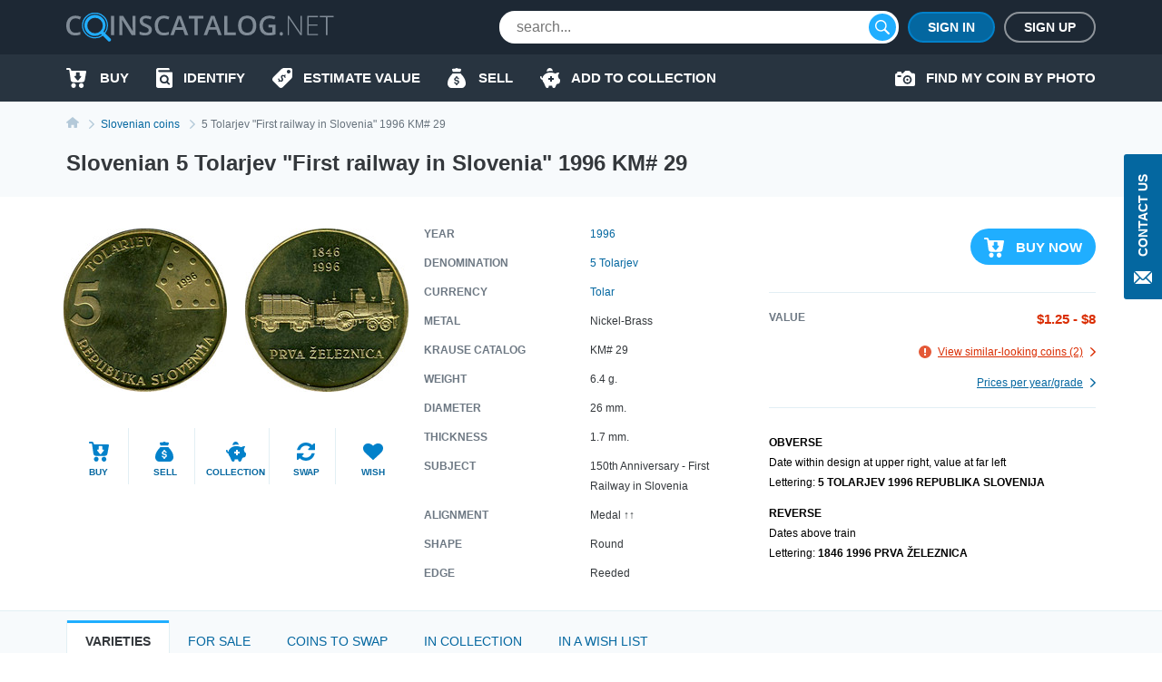

--- FILE ---
content_type: text/html; charset=UTF-8
request_url: https://coinscatalog.net/slovenia/coin-5-tolarjev-first-railway-in-slovenia-km-29-standart-coinage
body_size: 71246
content:
<!DOCTYPE html><html lang="en" ><!--suppress HtmlRequiredTitleElement --><head><meta charset="utf-8"><title>Slovenian 5 Tolarjev &quot;First railway in Slovenia&quot; 1996 KM# 29 | coinscatalog.NET</title><meta name="description" content="Buy 1996 5 Tolarjev &quot;First railway in Slovenia&quot; (5 TOLARJEV 1996 REPUBLIKA SLOVENIJA 1846 1996 PRVA ŽELEZNICA) KM# 29" /><meta property="og:image" content="https://coinscatalog.net/images/big/29/5-tolarjev-first-railway-in-slovenia-1996-slovenia-o-47908.jpg" /><meta http-equiv="X-UA-Compatible" content="IE=edge"><meta name="viewport" content="width=device-width, initial-scale=1, maximum-scale=5"><link rel="alternate" hreflang="en" href="https://coinscatalog.net/slovenia/coin-5-tolarjev-first-railway-in-slovenia-km-29-standart-coinage" /><link rel="alternate" hreflang="es" href="https://coinscatalog.net/es/slovenia/coin-5-tolarjev-first-railway-in-slovenia-km-29-standart-coinage" /><link rel="alternate" hreflang="ru" href="https://coinscatalog.net/ru/slovenia/coin-5-tolarjev-first-railway-in-slovenia-km-29-standart-coinage" /><link rel="icon" href="/img/icons/favicon.ico"><link rel="apple-touch-icon" sizes="180x180" href="/img/icons/apple-touch-icon.png" /><link rel="icon" type="image/png" href="/img/icons/favicon-32x32.png" sizes="32x32" /><link rel="icon" type="image/png" href="/img/icons/favicon-16x16.png" sizes="16x16" /><link rel="manifest" href="/manifest.json" /><link rel="mask-icon" href="/img/icons/safari-pinned-tab.svg" color="#1aaffe"/><meta name="theme-color" content="#000"><style>@font-face{font-family:'Open Sans';font-style:italic;font-weight:400;src:local('Open Sans Italic'),local('OpenSans-Italic');unicode-range:U+0460-052F,U+1C80-1C88,U+20B4,U+2DE0-2DFF,U+A640-A69F,U+FE2E-FE2F;font-display:swap}@font-face{font-family:'Open Sans';font-style:italic;font-weight:400;src:local('Open Sans Italic'),local('OpenSans-Italic');unicode-range:U+0400-045F,U+0490-0491,U+04B0-04B1,U+2116;font-display:swap}@font-face{font-family:'Open Sans';font-style:italic;font-weight:400;src:local('Open Sans Italic'),local('OpenSans-Italic');unicode-range:U+1F00-1FFF;font-display:swap}@font-face{font-family:'Open Sans';font-style:italic;font-weight:400;src:local('Open Sans Italic'),local('OpenSans-Italic');unicode-range:U+0370-03FF;font-display:swap}@font-face{font-family:'Open Sans';font-style:italic;font-weight:400;src:local('Open Sans Italic'),local('OpenSans-Italic');unicode-range:U+0102-0103,U+0110-0111,U+1EA0-1EF9,U+20AB;font-display:swap}@font-face{font-family:'Open Sans';font-style:italic;font-weight:400;src:local('Open Sans Italic'),local('OpenSans-Italic');unicode-range:U+0100-024F,U+0259,U+1E00-1EFF,U+2020,U+20A0-20AB,U+20AD-20CF,U+2113,U+2C60-2C7F,U+A720-A7FF;font-display:swap}@font-face{font-family:'Open Sans';font-style:italic;font-weight:400;src:local('Open Sans Italic'),local('OpenSans-Italic');unicode-range:U+0000-00FF,U+0131,U+0152-0153,U+02BB-02BC,U+02C6,U+02DA,U+02DC,U+2000-206F,U+2074,U+20AC,U+2122,U+2191,U+2193,U+2212,U+2215,U+FEFF,U+FFFD;font-display:swap}@font-face{font-family:'Open Sans';font-style:italic;font-weight:600;src:local('Open Sans SemiBold Italic'),local('OpenSans-SemiBoldItalic');unicode-range:U+0460-052F,U+1C80-1C88,U+20B4,U+2DE0-2DFF,U+A640-A69F,U+FE2E-FE2F;font-display:swap}@font-face{font-family:'Open Sans';font-style:italic;font-weight:600;src:local('Open Sans SemiBold Italic'),local('OpenSans-SemiBoldItalic');unicode-range:U+0400-045F,U+0490-0491,U+04B0-04B1,U+2116;font-display:swap}@font-face{font-family:'Open Sans';font-style:italic;font-weight:600;src:local('Open Sans SemiBold Italic'),local('OpenSans-SemiBoldItalic');unicode-range:U+1F00-1FFF;font-display:swap}@font-face{font-family:'Open Sans';font-style:italic;font-weight:600;src:local('Open Sans SemiBold Italic'),local('OpenSans-SemiBoldItalic');unicode-range:U+0370-03FF;font-display:swap}@font-face{font-family:'Open Sans';font-style:italic;font-weight:600;src:local('Open Sans SemiBold Italic'),local('OpenSans-SemiBoldItalic');unicode-range:U+0102-0103,U+0110-0111,U+1EA0-1EF9,U+20AB;font-display:swap}@font-face{font-family:'Open Sans';font-style:italic;font-weight:600;src:local('Open Sans SemiBold Italic'),local('OpenSans-SemiBoldItalic');unicode-range:U+0100-024F,U+0259,U+1E00-1EFF,U+2020,U+20A0-20AB,U+20AD-20CF,U+2113,U+2C60-2C7F,U+A720-A7FF;font-display:swap}@font-face{font-family:'Open Sans';font-style:italic;font-weight:600;src:local('Open Sans SemiBold Italic'),local('OpenSans-SemiBoldItalic');unicode-range:U+0000-00FF,U+0131,U+0152-0153,U+02BB-02BC,U+02C6,U+02DA,U+02DC,U+2000-206F,U+2074,U+20AC,U+2122,U+2191,U+2193,U+2212,U+2215,U+FEFF,U+FFFD;font-display:swap}@font-face{font-family:'Open Sans';font-style:italic;font-weight:700;src:local('Open Sans Bold Italic'),local('OpenSans-BoldItalic');unicode-range:U+0460-052F,U+1C80-1C88,U+20B4,U+2DE0-2DFF,U+A640-A69F,U+FE2E-FE2F;font-display:swap}@font-face{font-family:'Open Sans';font-style:italic;font-weight:700;src:local('Open Sans Bold Italic'),local('OpenSans-BoldItalic');unicode-range:U+0400-045F,U+0490-0491,U+04B0-04B1,U+2116;font-display:swap}@font-face{font-family:'Open Sans';font-style:italic;font-weight:700;src:local('Open Sans Bold Italic'),local('OpenSans-BoldItalic');unicode-range:U+1F00-1FFF;font-display:swap}@font-face{font-family:'Open Sans';font-style:italic;font-weight:700;src:local('Open Sans Bold Italic'),local('OpenSans-BoldItalic');unicode-range:U+0370-03FF;font-display:swap}@font-face{font-family:'Open Sans';font-style:italic;font-weight:700;src:local('Open Sans Bold Italic'),local('OpenSans-BoldItalic');unicode-range:U+0102-0103,U+0110-0111,U+1EA0-1EF9,U+20AB;font-display:swap}@font-face{font-family:'Open Sans';font-style:italic;font-weight:700;src:local('Open Sans Bold Italic'),local('OpenSans-BoldItalic');unicode-range:U+0100-024F,U+0259,U+1E00-1EFF,U+2020,U+20A0-20AB,U+20AD-20CF,U+2113,U+2C60-2C7F,U+A720-A7FF;font-display:swap}@font-face{font-family:'Open Sans';font-style:italic;font-weight:700;src:local('Open Sans Bold Italic'),local('OpenSans-BoldItalic');unicode-range:U+0000-00FF,U+0131,U+0152-0153,U+02BB-02BC,U+02C6,U+02DA,U+02DC,U+2000-206F,U+2074,U+20AC,U+2122,U+2191,U+2193,U+2212,U+2215,U+FEFF,U+FFFD;font-display:swap}@font-face{font-family:'Open Sans';font-style:italic;font-weight:800;src:local('Open Sans ExtraBold Italic'),local('OpenSans-ExtraBoldItalic');unicode-range:U+0460-052F,U+1C80-1C88,U+20B4,U+2DE0-2DFF,U+A640-A69F,U+FE2E-FE2F;font-display:swap}@font-face{font-family:'Open Sans';font-style:italic;font-weight:800;src:local('Open Sans ExtraBold Italic'),local('OpenSans-ExtraBoldItalic');unicode-range:U+0400-045F,U+0490-0491,U+04B0-04B1,U+2116;font-display:swap}@font-face{font-family:'Open Sans';font-style:italic;font-weight:800;src:local('Open Sans ExtraBold Italic'),local('OpenSans-ExtraBoldItalic');unicode-range:U+1F00-1FFF;font-display:swap}@font-face{font-family:'Open Sans';font-style:italic;font-weight:800;src:local('Open Sans ExtraBold Italic'),local('OpenSans-ExtraBoldItalic');unicode-range:U+0370-03FF;font-display:swap}@font-face{font-family:'Open Sans';font-style:italic;font-weight:800;src:local('Open Sans ExtraBold Italic'),local('OpenSans-ExtraBoldItalic');unicode-range:U+0102-0103,U+0110-0111,U+1EA0-1EF9,U+20AB;font-display:swap}@font-face{font-family:'Open Sans';font-style:italic;font-weight:800;src:local('Open Sans ExtraBold Italic'),local('OpenSans-ExtraBoldItalic');unicode-range:U+0100-024F,U+0259,U+1E00-1EFF,U+2020,U+20A0-20AB,U+20AD-20CF,U+2113,U+2C60-2C7F,U+A720-A7FF;font-display:swap}@font-face{font-family:'Open Sans';font-style:italic;font-weight:800;src:local('Open Sans ExtraBold Italic'),local('OpenSans-ExtraBoldItalic');unicode-range:U+0000-00FF,U+0131,U+0152-0153,U+02BB-02BC,U+02C6,U+02DA,U+02DC,U+2000-206F,U+2074,U+20AC,U+2122,U+2191,U+2193,U+2212,U+2215,U+FEFF,U+FFFD;font-display:swap}@font-face{font-family:'Open Sans';font-style:normal;font-weight:400;src:local('Open Sans Regular'),local('OpenSans-Regular');unicode-range:U+0460-052F,U+1C80-1C88,U+20B4,U+2DE0-2DFF,U+A640-A69F,U+FE2E-FE2F;font-display:swap}@font-face{font-family:'Open Sans';font-style:normal;font-weight:400;src:local('Open Sans Regular'),local('OpenSans-Regular');unicode-range:U+0400-045F,U+0490-0491,U+04B0-04B1,U+2116;font-display:swap}@font-face{font-family:'Open Sans';font-style:normal;font-weight:400;src:local('Open Sans Regular'),local('OpenSans-Regular');unicode-range:U+1F00-1FFF;font-display:swap}@font-face{font-family:'Open Sans';font-style:normal;font-weight:400;src:local('Open Sans Regular'),local('OpenSans-Regular');unicode-range:U+0370-03FF;font-display:swap}@font-face{font-family:'Open Sans';font-style:normal;font-weight:400;src:local('Open Sans Regular'),local('OpenSans-Regular');unicode-range:U+0102-0103,U+0110-0111,U+1EA0-1EF9,U+20AB;font-display:swap}@font-face{font-family:'Open Sans';font-style:normal;font-weight:400;src:local('Open Sans Regular'),local('OpenSans-Regular');unicode-range:U+0100-024F,U+0259,U+1E00-1EFF,U+2020,U+20A0-20AB,U+20AD-20CF,U+2113,U+2C60-2C7F,U+A720-A7FF;font-display:swap}@font-face{font-family:'Open Sans';font-style:normal;font-weight:400;src:local('Open Sans Regular'),local('OpenSans-Regular');unicode-range:U+0000-00FF,U+0131,U+0152-0153,U+02BB-02BC,U+02C6,U+02DA,U+02DC,U+2000-206F,U+2074,U+20AC,U+2122,U+2191,U+2193,U+2212,U+2215,U+FEFF,U+FFFD;font-display:swap}@font-face{font-family:'Open Sans';font-style:normal;font-weight:600;src:local('Open Sans SemiBold'),local('OpenSans-SemiBold');unicode-range:U+0460-052F,U+1C80-1C88,U+20B4,U+2DE0-2DFF,U+A640-A69F,U+FE2E-FE2F;font-display:swap}@font-face{font-family:'Open Sans';font-style:normal;font-weight:600;src:local('Open Sans SemiBold'),local('OpenSans-SemiBold');unicode-range:U+0400-045F,U+0490-0491,U+04B0-04B1,U+2116;font-display:swap}@font-face{font-family:'Open Sans';font-style:normal;font-weight:600;src:local('Open Sans SemiBold'),local('OpenSans-SemiBold');unicode-range:U+1F00-1FFF;font-display:swap}@font-face{font-family:'Open Sans';font-style:normal;font-weight:600;src:local('Open Sans SemiBold'),local('OpenSans-SemiBold');unicode-range:U+0370-03FF;font-display:swap}@font-face{font-family:'Open Sans';font-style:normal;font-weight:600;src:local('Open Sans SemiBold'),local('OpenSans-SemiBold');unicode-range:U+0102-0103,U+0110-0111,U+1EA0-1EF9,U+20AB;font-display:swap}@font-face{font-family:'Open Sans';font-style:normal;font-weight:600;src:local('Open Sans SemiBold'),local('OpenSans-SemiBold');unicode-range:U+0100-024F,U+0259,U+1E00-1EFF,U+2020,U+20A0-20AB,U+20AD-20CF,U+2113,U+2C60-2C7F,U+A720-A7FF;font-display:swap}@font-face{font-family:'Open Sans';font-style:normal;font-weight:600;src:local('Open Sans SemiBold'),local('OpenSans-SemiBold');unicode-range:U+0000-00FF,U+0131,U+0152-0153,U+02BB-02BC,U+02C6,U+02DA,U+02DC,U+2000-206F,U+2074,U+20AC,U+2122,U+2191,U+2193,U+2212,U+2215,U+FEFF,U+FFFD;font-display:swap}@font-face{font-family:'Open Sans';font-style:normal;font-weight:700;src:local('Open Sans Bold'),local('OpenSans-Bold');unicode-range:U+0460-052F,U+1C80-1C88,U+20B4,U+2DE0-2DFF,U+A640-A69F,U+FE2E-FE2F;font-display:swap}@font-face{font-family:'Open Sans';font-style:normal;font-weight:700;src:local('Open Sans Bold'),local('OpenSans-Bold');unicode-range:U+0400-045F,U+0490-0491,U+04B0-04B1,U+2116;font-display:swap}@font-face{font-family:'Open Sans';font-style:normal;font-weight:700;src:local('Open Sans Bold'),local('OpenSans-Bold');unicode-range:U+1F00-1FFF;font-display:swap}@font-face{font-family:'Open Sans';font-style:normal;font-weight:700;src:local('Open Sans Bold'),local('OpenSans-Bold');unicode-range:U+0370-03FF;font-display:swap}@font-face{font-family:'Open Sans';font-style:normal;font-weight:700;src:local('Open Sans Bold'),local('OpenSans-Bold');unicode-range:U+0102-0103,U+0110-0111,U+1EA0-1EF9,U+20AB;font-display:swap}@font-face{font-family:'Open Sans';font-style:normal;font-weight:700;src:local('Open Sans Bold'),local('OpenSans-Bold');unicode-range:U+0100-024F,U+0259,U+1E00-1EFF,U+2020,U+20A0-20AB,U+20AD-20CF,U+2113,U+2C60-2C7F,U+A720-A7FF;font-display:swap}@font-face{font-family:'Open Sans';font-style:normal;font-weight:700;src:local('Open Sans Bold'),local('OpenSans-Bold');unicode-range:U+0000-00FF,U+0131,U+0152-0153,U+02BB-02BC,U+02C6,U+02DA,U+02DC,U+2000-206F,U+2074,U+20AC,U+2122,U+2191,U+2193,U+2212,U+2215,U+FEFF,U+FFFD;font-display:swap}@font-face{font-family:'Open Sans';font-style:normal;font-weight:800;src:local('Open Sans ExtraBold'),local('OpenSans-ExtraBold');unicode-range:U+0460-052F,U+1C80-1C88,U+20B4,U+2DE0-2DFF,U+A640-A69F,U+FE2E-FE2F;font-display:swap}@font-face{font-family:'Open Sans';font-style:normal;font-weight:800;src:local('Open Sans ExtraBold'),local('OpenSans-ExtraBold');unicode-range:U+0400-045F,U+0490-0491,U+04B0-04B1,U+2116;font-display:swap}@font-face{font-family:'Open Sans';font-style:normal;font-weight:800;src:local('Open Sans ExtraBold'),local('OpenSans-ExtraBold');unicode-range:U+1F00-1FFF;font-display:swap}@font-face{font-family:'Open Sans';font-style:normal;font-weight:800;src:local('Open Sans ExtraBold'),local('OpenSans-ExtraBold');unicode-range:U+0370-03FF;font-display:swap}@font-face{font-family:'Open Sans';font-style:normal;font-weight:800;src:local('Open Sans ExtraBold'),local('OpenSans-ExtraBold');unicode-range:U+0102-0103,U+0110-0111,U+1EA0-1EF9,U+20AB;font-display:swap}@font-face{font-family:'Open Sans';font-style:normal;font-weight:800;src:local('Open Sans ExtraBold'),local('OpenSans-ExtraBold');unicode-range:U+0100-024F,U+0259,U+1E00-1EFF,U+2020,U+20A0-20AB,U+20AD-20CF,U+2113,U+2C60-2C7F,U+A720-A7FF;font-display:swap}@font-face{font-family:'Open Sans';font-style:normal;font-weight:800;src:local('Open Sans ExtraBold'),local('OpenSans-ExtraBold');unicode-range:U+0000-00FF,U+0131,U+0152-0153,U+02BB-02BC,U+02C6,U+02DA,U+02DC,U+2000-206F,U+2074,U+20AC,U+2122,U+2191,U+2193,U+2212,U+2215,U+FEFF,U+FFFD;font-display:swap}

html{line-height:1.15;-webkit-text-size-adjust:100%}body{margin:0}h1{font-size:2em;margin:.67em 0}a{background-color:transparent}b,strong{font-weight:bolder}img{border-style:none}button,input,optgroup,select,textarea{font-family:inherit;font-size:100%;line-height:1.15;margin:0}button,input{overflow:visible}button,select{text-transform:none}button,[type="button"],[type="reset"],[type="submit"]{-webkit-appearance:button}html{text-rendering:optimizeLegibility;-webkit-font-smoothing:antialiased;box-sizing:border-box}*,*:before,*:after{box-sizing:inherit}body{display:flex;flex-direction:column;min-height:100vh;min-width:320px;color:#000;font:12px/1.2 "Open Sans",sans-serif}img{vertical-align:top}input:focus,button:focus{outline:0}a{color:#0467a0;text-decoration:none}a:hover{color:#20aeff;text-decoration:underline}a:hover .icon,a:hover svg{text-decoration:none}h1{font-size:22px;line-height:34px;margin:0 0 20px;text-align:center;text-transform:uppercase}.hint{position:relative}.hint.left{padding-left:23px}.hint.left:before{left:0}.hint:before{content:'?';display:flex;justify-content:center;align-items:center;position:absolute;top:-1px;left:calc(100% + 4px);width:18px;height:18px;border:1px solid #b4c9d9;border-radius:50%;background-color:#f7fafc}.hint:hover:before{cursor:pointer}.main-button{border-radius:20px;cursor:pointer;color:#fff;font-size:16px;font-weight:600;text-transform:uppercase;border:0}.blue-btn{background-color:#20aeff}.blue-btn:hover{background:#45bbff}.light-blue-btn{background-color:#e2eff4;color:#808b96}.light-blue-btn:hover{background-color:#f7fafc;color:#0281ca}.container{margin:0 auto;padding:0 10px;max-width:720px}.contact_us{z-index:1000;position:fixed;right:0;top:170px;display:flex;flex-direction:column;align-items:center;font-size:14px;text-transform:uppercase;background-color:#0467a0;color:#fff;padding:22px 10px 14px;font-weight:600;border-radius:3px 0 0 3px;border:0}.contact_us:hover{text-decoration:none;background-color:#20aeff;color:#fff}.contact_us-text{line-height:22px;writing-mode:vertical-rl;white-space:nowrap;display:block;transform:rotateZ(180deg);margin-bottom:14px}.no-scroll{-webkit-overflow-scrolling:touch !important;overflow:hidden !important}.i-anchor:after{-webkit-mask:url("data:image/svg+xml,%3Csvg width='7' height='11' viewBox='0 0 7 11' fill='none' xmlns='http://www.w3.org/2000/svg'%3E%3Cpath fill-rule='evenodd' clip-rule='evenodd' d='M1.60833 0.113432L1.09269 0.614049C1.02393 0.680765 0.989502 0.757517 0.989502 0.84385C0.989502 0.930859 1.02393 1.00816 1.09269 1.07431L5.14638 5.00958L1.09269 8.94473C1.02393 9.01189 0.989502 9.08885 0.989502 9.1753C0.989502 9.26209 1.02393 9.33895 1.09269 9.40544L1.60833 9.90606C1.67709 9.9731 1.75635 10.0064 1.84542 10.0064C1.93487 10.0064 2.01412 9.9731 2.08288 9.90606L6.88969 5.24015C6.95854 5.17333 6.99278 5.09625 6.99278 5.00958C6.99278 4.92313 6.95854 4.84616 6.88969 4.77966L2.08288 0.113432C2.01412 0.0467157 1.93487 0.0133057 1.84542 0.0133057C1.75635 0.0133057 1.67709 0.0467157 1.60833 0.113432V0.113432Z' fill='%230281CA'/%3E%3C/svg%3E%0A") no-repeat top left;-webkit-mask-size:contain;position:relative;top:2px;margin-left:7px;background-color:#0467a0;width:7px;height:11px;display:inline-block;content:""}.i-buy:before{-webkit-mask:url("data:image/svg+xml,%3Csvg xmlns='http://www.w3.org/2000/svg' id='filter-icon' width='22' height='22' viewBox='0 0 22 22'%3E%3Cg%3E%3Cg%3E%3Cpath id='filter-icon' fill='%230281ca' d='M19.172 19.304c0 1.502-1.187 2.694-2.626 2.694-1.465 0-2.627-1.217-2.627-2.694 0-1.503 1.187-2.695 2.627-2.695 1.44 0 2.601 1.218 2.626 2.695zm-8.562-.13a2.663 2.663 0 0 1-2.5 2.799h-.05c-1.39 0-2.526-1.14-2.576-2.566-.05-1.476 1.06-2.72 2.525-2.798 1.39 0 2.551 1.14 2.602 2.565zM21.977 4.188l-1.642 9.182c-.278 1.321-1.414 2.28-2.728 2.28h-10c-1.365 0-2.527-1.036-2.729-2.41L3.312 2.305c-.026-.13-.127-.233-.253-.233H1.013c-.555 0-1.01-.467-1.01-1.036 0-.57.455-1.037 1.01-1.037H3.06c1.137 0 2.096.855 2.248 1.995l.19.975h15.468c.076 0 .152.026.202.026.556.104.91.648.809 1.193zm-5.517 5.247a.719.719 0 0 0-.71-.728h-.71a.36.36 0 0 1-.355-.365V5.397a.719.719 0 0 0-.71-.728h-2.483a.719.719 0 0 0-.71.728v2.945c0 .2-.16.365-.355.365h-.71a.719.719 0 0 0-.71.728c0 .162.052.311.139.433l2.958 3.668a.875.875 0 0 0 1.26 0l2.957-3.668a.743.743 0 0 0 .139-.433z'/%3E%3C/g%3E%3C/g%3E%3C/svg%3E") no-repeat top left;-webkit-mask-size:contain;position:relative;background-color:#0281ca;width:22px;height:22px;display:inline-block;content:""}.i-define:before{-webkit-mask:url("data:image/svg+xml,%3Csvg xmlns='http://www.w3.org/2000/svg' width='22' height='22' viewBox='0 0 22 22'%3E%3Cg%3E%3Cg%3E%3Cpath fill='%230281ca' d='M19.962,0.011 C19.962,0.011 12.709,0.011 12.709,0.011 C11.782,0.001 10.890,0.360 10.228,1.010 C10.228,1.010 0.805,10.440 0.805,10.440 C0.805,10.440 0.835,10.440 0.835,10.440 C0.833,10.442 0.832,10.443 0.830,10.445 C-0.305,11.581 -0.303,13.422 0.835,14.556 C0.835,14.556 7.428,21.140 7.428,21.140 C7.430,21.141 7.431,21.142 7.433,21.144 C8.570,22.278 10.414,22.276 11.549,21.140 C11.549,21.140 20.962,11.739 20.962,11.739 C21.612,11.078 21.972,10.187 21.962,9.261 C21.962,9.261 21.962,2.009 21.962,2.009 C21.962,0.905 21.067,0.011 19.962,0.011 ZM13.781,11.048 C13.659,10.723 13.464,10.099 12.831,9.467 C12.179,8.816 11.612,8.919 11.295,9.236 C10.913,9.617 11.034,10.165 11.509,11.271 C12.160,12.703 12.124,13.671 11.295,14.497 C10.504,15.288 9.256,15.437 8.064,14.581 C8.064,14.581 7.105,15.538 7.105,15.538 C7.105,15.538 6.342,14.776 6.342,14.776 C6.342,14.776 7.245,13.874 7.245,13.874 C6.677,13.270 6.258,12.517 6.146,11.960 C6.146,11.960 7.273,11.336 7.273,11.336 C7.422,11.912 7.747,12.628 8.316,13.195 C8.902,13.782 9.591,13.893 10.037,13.448 C10.457,13.028 10.401,12.433 9.963,11.495 C9.339,10.165 9.153,9.085 10.019,8.221 C10.819,7.422 11.993,7.366 13.101,8.137 C13.101,8.137 14.013,7.226 14.013,7.226 C14.013,7.226 14.776,7.988 14.776,7.988 C14.776,7.988 13.910,8.853 13.910,8.853 C14.478,9.458 14.739,9.998 14.889,10.443 C14.889,10.443 13.781,11.048 13.781,11.048 ZM17.961,6.004 C16.857,6.004 15.960,5.110 15.960,4.007 C15.960,2.903 16.856,2.009 17.961,2.009 C19.066,2.009 19.962,2.903 19.962,4.007 C19.962,5.110 19.066,6.004 17.961,6.004 Z'/%3E%3C/g%3E%3C/g%3E%3C/svg%3E") no-repeat top left;-webkit-mask-size:contain;position:relative;background-color:#0281ca;width:22px;height:22px;display:inline-block;content:""}.i-home::before{-webkit-mask:url("data:image/svg+xml,%3Csvg xmlns='http://www.w3.org/2000/svg' width='20' height='18' viewBox='0 0 20 18'%3E%3Cpath d='M20.000,9.000 C20.000,9.553 19.553,10.000 19.000,10.000 C19.000,10.000 17.000,10.000 17.000,10.000 C17.000,10.000 17.000,17.000 17.000,17.000 C17.000,17.553 16.553,18.000 16.000,18.000 C16.000,18.000 13.000,18.000 13.000,18.000 C12.447,18.000 12.000,17.552 12.000,17.000 C12.000,17.000 12.000,13.000 12.000,13.000 C12.000,13.000 8.000,13.000 8.000,13.000 C8.000,13.000 8.000,17.000 8.000,17.000 C8.000,17.552 7.553,18.000 7.000,18.000 C7.000,18.000 4.000,18.000 4.000,18.000 C3.447,18.000 3.000,17.553 3.000,17.000 C3.000,17.000 3.000,10.000 3.000,10.000 C3.000,10.000 1.000,10.000 1.000,10.000 C0.447,10.000 -0.000,9.553 -0.000,9.000 C-0.000,8.684 0.154,8.416 0.357,8.232 C3.814,5.340 10.000,-0.000 10.000,-0.000 C10.000,-0.000 16.184,5.340 19.617,8.232 C19.846,8.416 20.000,8.684 20.000,9.000 Z'/%3E%3C/svg%3E");-webkit-mask-size:contain;position:relative;background-color:#0281ca;width:20px;height:18px;display:inline-block;content:""}.i-identify::before{-webkit-mask:url("data:image/svg+xml,%3Csvg xmlns='http://www.w3.org/2000/svg' width='18' height='22' viewBox='0 0 18 22'%3E%3Cpath d='M10.987,10.270 C11.531,10.800 11.865,11.522 11.865,12.329 C11.865,13.135 11.531,13.857 10.987,14.386 C10.441,14.915 9.697,15.239 8.866,15.239 C8.034,15.239 7.291,14.915 6.745,14.386 C6.200,13.857 5.866,13.135 5.866,12.329 C5.866,11.522 6.200,10.800 6.745,10.270 C7.291,9.742 8.034,9.419 8.866,9.418 C9.697,9.419 10.441,9.742 10.987,10.270 ZM18.000,5.500 C18.000,5.500 18.000,19.800 18.000,19.800 C18.000,21.015 16.993,22.000 15.750,22.000 C15.750,22.000 2.250,22.000 2.250,22.000 C1.012,22.000 -0.000,21.010 -0.000,19.800 C-0.000,19.800 -0.000,2.200 -0.000,2.200 C-0.000,0.985 1.007,-0.000 2.250,-0.000 C2.250,-0.000 13.500,-0.000 13.500,-0.000 C14.121,-0.000 14.625,0.492 14.625,1.100 C14.625,1.100 14.625,2.200 14.625,2.200 C14.625,2.200 3.375,2.200 3.375,2.200 C2.754,2.200 2.250,2.692 2.250,3.300 C2.250,3.907 2.754,4.400 3.375,4.400 C3.375,4.400 16.875,4.400 16.875,4.400 C17.496,4.400 18.000,4.892 18.000,5.500 ZM14.905,16.950 C14.905,16.950 12.929,15.033 12.929,15.033 C13.474,14.264 13.794,13.330 13.794,12.329 C13.794,11.011 13.241,9.810 12.350,8.948 C11.462,8.084 10.223,7.547 8.866,7.547 C7.508,7.547 6.270,8.084 5.381,8.948 C4.491,9.810 3.937,11.011 3.937,12.329 C3.937,13.646 4.491,14.847 5.381,15.709 C6.270,16.573 7.508,17.111 8.866,17.110 C9.853,17.110 10.776,16.826 11.548,16.339 C11.548,16.339 13.541,18.273 13.541,18.273 C13.918,18.639 14.528,18.639 14.905,18.273 C15.282,17.908 15.282,17.315 14.905,16.950 Z'/%3E%3C/svg%3E");-webkit-mask-size:contain;position:relative;background-color:#0281ca;width:18px;height:22px;display:inline-block;content:""}.i-sell:before{-webkit-mask:url("data:image/svg+xml,%3Csvg xmlns='http://www.w3.org/2000/svg' width='20' height='22' viewBox='0 0 20 22'%3E%3Cg%3E%3Cg%3E%3Cpath fill='%230281ca' d='M5.06 2.005c-.219-.555.185-1.16.774-1.16h2.314A2.466 2.466 0 0 1 10 0c.737 0 1.394.33 1.851.846h2.315c.589 0 .992.605.773 1.16l-.773 2.224H5.833zM20 16.922c0 3.384-2.5 5.077-4.167 5.077H10 4.166C2.5 21.999 0 20.306 0 16.922c0-5.923 5.833-11 5.833-11h8.333S20 10.999 20 16.922zm-7.125-1.508c0-1.123-.618-1.751-2.052-2.058l-.86-.186c-.836-.18-1.177-.437-1.177-.883 0-.553.495-.904 1.241-.904.722 0 1.246.382 1.315.953h1.404c-.036-1.051-.788-1.83-1.913-2.085V8.883H9.166v1.37c-1.154.261-1.878 1.053-1.878 2.164 0 1.104.638 1.792 1.938 2.068l.93.2c.875.192 1.23.457 1.23.92 0 .547-.549.928-1.325.928-.84 0-1.424-.376-1.493-.963H7.125c.045 1.118.816 1.883 2.041 2.116v1.351h1.667v-1.355c1.277-.247 2.042-1.058 2.042-2.268z'/%3E%3C/g%3E%3C/g%3E%3C/svg%3E") no-repeat top left;-webkit-mask-size:contain;position:relative;background-color:#0281ca;width:22px;height:22px;display:inline-block;content:""}.i-by-photo:before{-webkit-mask:url("data:image/svg+xml,%3Csvg xmlns='http://www.w3.org/2000/svg' width='22' height='17' viewBox='0 0 22 17'%3E%3Cpath id='icon_photo' d='M643.521,427.892a2.986,2.986,0,1,0,2.979,2.986A2.983,2.983,0,0,0,643.521,427.892Zm0,4.135a1.149,1.149,0,1,1,1.146-1.148A1.148,1.148,0,0,1,643.521,432.027Zm6.646-8.27h-1.719L646.1,421.4a1.372,1.372,0,0,0-.976-.4h-3.2a1.364,1.364,0,0,0-.976.4l-2.338,2.353h-1.732v-1.034a.8.8,0,0,0-.8-.8h-2.979a.8.8,0,0,0-.8.8v1.034h-.458A1.835,1.835,0,0,0,630,425.595v10.567h0A1.835,1.835,0,0,0,631.833,438h18.333A1.835,1.835,0,0,0,652,436.162V425.595A1.835,1.835,0,0,0,650.167,423.757Zm-14.208,4.135h-2.75a.919.919,0,0,1,0-1.838h2.75a.919.919,0,0,1,0,1.838Zm7.563,7.811a4.824,4.824,0,1,1,4.813-4.824A4.818,4.818,0,0,1,643.521,435.7Z' transform='translate(-630 -421)' fill='%23fff'/%3E%3C/svg%3E%0A");-webkit-mask-size:contain;-webkit-mask-repeat:no-repeat;position:relative;background-color:#0281ca;width:22px;height:17px;display:inline-block;content:""}.i-collect:before{-webkit-mask:url("data:image/svg+xml,%3Csvg xmlns='http://www.w3.org/2000/svg' width='22' height='22' viewBox='0 0 22 22'%3E%3Cg%3E%3Cg%3E%3Cpath id='action-icon' fill='%230281ca' d='M7.41 3.94a3.258 3.258 0 1 1 6.445-.67c0 .083-.02.162-.025.245a12.198 12.198 0 0 0-6.42.424zm14.477 10.835c-.23 1.23-.743 2.2-1.198 2.318v.007l-1.74.403a1.63 1.63 0 0 0-1.13.946l-1.055 2.461a1.805 1.805 0 0 1-2.364.948c-.76-.31-1.17-1.141-1.061-1.953.037-.267-.171-.491-.438-.454-.484.068-.981.107-1.49.107-.508 0-1.005-.039-1.488-.107a.39.39 0 0 0-.442.44l.008.057a1.797 1.797 0 0 1-1.859 2.05c-.716-.03-1.331-.527-1.614-1.185l-1.826-4.26c-.918-1.025-1.52-2.25-1.685-3.581C.792 12.679.01 11.23.01 9.785a.815.815 0 1 1 1.629 0c0 .492.14 1.246.894 1.514.559-3.609 4.316-6.4 8.878-6.4 1.62 0 3.14.353 4.451.97.456.214.987.204 1.428-.04.908-.5 2.184-.93 3.894-.93l-1.441 3.364c-.181.421-.179.902.02 1.317.198.415.352.848.453 1.297.09.396.349.733.69.953l.681.439-.002.01c.392.218.53 1.264.302 2.496zM14.983 11h-1.997V9h-1.997v2H8.992v1.999h1.997v1.999h1.997v-2h1.997z'/%3E%3C/g%3E%3C/g%3E%3C/svg%3E") no-repeat top left;-webkit-mask-size:contain;position:relative;background-color:#0281ca;width:22px;height:22px;display:inline-block;content:""}.i-swap:before{-webkit-mask:url("data:image/svg+xml,%3Csvg xmlns='http://www.w3.org/2000/svg' width='20' height='20' viewBox='0 0 20 20'%3E%3Cg%3E%3Cg%3E%3Cpath id='filter-icon' fill='%23b4c9d9' d='M19.559 11.788a.401.401 0 0 0-.293-.123h-2.501c-.191 0-.322.1-.391.3-.365.866-.595 1.373-.69 1.52a6.564 6.564 0 0 1-2.423 2.328 6.568 6.568 0 0 1-3.257.844 6.513 6.513 0 0 1-2.436-.467 6.725 6.725 0 0 1-2.097-1.327l1.784-1.78a.8.8 0 0 0 .248-.586.8.8 0 0 0-.248-.585.804.804 0 0 0-.586-.247H.833a.803.803 0 0 0-.586.247.8.8 0 0 0-.247.585v5.824a.8.8 0 0 0 .247.586c.165.164.36.247.586.247a.804.804 0 0 0 .587-.247L3.1 17.23a9.949 9.949 0 0 0 3.172 2.04 9.78 9.78 0 0 0 3.68.716c2.38 0 4.455-.722 6.227-2.165 1.771-1.443 2.935-3.326 3.49-5.649a.4.4 0 0 0-.11-.384zm.202-10.693a.803.803 0 0 0-.586-.247.802.802 0 0 0-.587.247l-1.693 1.677A10.098 10.098 0 0 0 13.704.738a9.843 9.843 0 0 0-3.7-.722c-2.388 0-4.472.722-6.253 2.165C1.971 3.624.8 5.507.234 7.83v.09c0 .114.041.21.124.293a.4.4 0 0 0 .293.124h2.592c.191 0 .321-.1.391-.3.365-.866.595-1.373.69-1.52a6.56 6.56 0 0 1 2.423-2.328 6.566 6.566 0 0 1 3.257-.845c1.746 0 3.261.594 4.546 1.782L12.753 6.92a.798.798 0 0 0-.248.585c0 .225.082.42.248.585.164.164.36.247.586.247h5.836a.803.803 0 0 0 .586-.247.8.8 0 0 0 .247-.585V1.68a.8.8 0 0 0-.247-.585z'/%3E%3C/g%3E%3C/g%3E%3C/svg%3E") no-repeat top left;-webkit-mask-size:contain;position:relative;background-color:#0281ca;top:1px;width:20px;height:22px;display:inline-block;content:""}.i-wish:before{-webkit-mask:url("data:image/svg+xml,%3Csvg xmlns='http://www.w3.org/2000/svg' width='22' height='18' viewBox='0 0 22 18'%3E%3Cg%3E%3Cg%3E%3Cpath id='filter-icon' fill='%23b4c9d9' d='M11.54 17.784l7.648-7.034C21.062 8.96 22 7.2 22 5.474c0-1.72-.52-3.064-1.56-4.033-1.039-.97-2.475-1.454-4.309-1.454-.507 0-1.025.084-1.553.252a6.417 6.417 0 0 0-1.473.68c-.454.286-.845.553-1.172.803-.328.25-.639.516-.933.797a11.238 11.238 0 0 0-.933-.797c-.328-.25-.718-.517-1.173-.803A6.42 6.42 0 0 0 7.421.24a5.106 5.106 0 0 0-1.553-.252c-1.833 0-3.27.485-4.31 1.454C.52 2.41 0 3.755 0 5.474c0 .523.096 1.063.288 1.618C.48 7.647.7 8.119.945 8.51c.246.391.524.772.835 1.143.31.372.538.628.681.768.143.141.256.243.338.305l7.66 7.058c.148.14.328.21.54.21.213 0 .394-.07.541-.21z'/%3E%3C/g%3E%3C/g%3E%3C/svg%3E") no-repeat top left;-webkit-mask-size:contain;position:relative;background-color:#0281ca;top:2px;width:22px;height:22px;display:inline-block;content:""}.i-mail:before{-webkit-mask:url("data:image/svg+xml,%3Csvg xmlns='http://www.w3.org/2000/svg' viewBox='0 0 20 14'%3E%3Cpath d='M9.395 8.403L1.017 0h17.95l-8.378 8.403c-.161.162-.307.258-.597.258-.291 0-.436-.096-.597-.258zM0 1.226v11.677l5.843-5.855L0 1.226zm14.157 5.822l5.827 5.855H20V1.226l-5.843 5.822zm-2.389 2.355c-.485.484-1.066.807-1.776.807s-1.291-.323-1.776-.807L6.925 8.129 1.049 14h17.886l-5.876-5.871-1.291 1.274z'/%3E%3C/svg%3E") no-repeat top left;-webkit-mask-size:contain;position:relative;background-color:#fff;top:2px;width:20px;height:16px;display:inline-block;content:""}.i-overlay:before{-webkit-mask:url("data:image/svg+xml,%3Csvg xmlns='http://www.w3.org/2000/svg' width='20' height='20' viewBox='0 0 20 20'%3E%3Cg%3E%3Cg%3E%3Cpath fill='%23fff' d='M19.61 19.578l-.023.022a1.307 1.307 0 0 1-1.845 0l-5.215-5.213a7.9 7.9 0 0 1-4.6 1.468 7.935 7.935 0 1 1 0-15.87 7.935 7.935 0 0 1 6.468 12.535l5.214 5.213a1.3 1.3 0 0 1 0 1.845zM13.995 7.92a6.069 6.069 0 0 0-6.069-6.068 6.069 6.069 0 1 0 6.07 6.068z'/%3E%3C/g%3E%3C/g%3E%3C/svg%3E") no-repeat top left;-webkit-mask-size:contain;position:relative;background-color:#fff;width:36%;height:36%;margin-top:34%;margin-left:34%;display:inline-block;content:""}.hidden{display:none !important}.filters-container{display:flex}button.filter{position:relative;background-color:inherit;border:0;cursor:pointer}.filter{display:flex;justify-content:center;align-items:center;flex-direction:column}.filter:hover .filter-content{text-decoration:underline}.filter-content{text-align:center;font-size:10px;color:#0467a0;position:relative;top:6px;font-weight:600;text-transform:uppercase}#block-with-photo .filter:hover>span.number,#block-prices-per-year .action-btn:hover .number,#block-read-more .block-row:hover .number{color:#fff}span.number{top:15px;right:15px;position:absolute;color:#fff;font-weight:700;font-size:12px;background-color:#20aeff;border-radius:7px;padding:2px 5px}span.user-number{background-color:#4cd436;left:15px;right:auto}.heroslide-body{display:flex;flex-wrap:wrap;margin:0 -5px}.heroslide-col{flex:0 0 50%;max-width:50%;padding:0 5px}.heroslide-col:hover{text-decoration:none}.heroslide-item{padding:5px 0 13px;margin-bottom:10px;border-radius:10px;text-align:center;height:170px;display:flex;flex-direction:column;cursor:pointer}.heroslide-item-picture{flex:1;display:flex;justify-content:center;align-items:center;max-height:125px}.heroslide-item-picture .icon_ident{width:75px}.heroslide-item-picture .icon_price{width:80px}.heroslide-item-picture .icon_buy{width:80px}.heroslide-item-picture .icon_sell{width:80px}.heroslide-item-picture .icon_collection{width:76px}.heroslide-item-picture .icon_find{width:87px}.heroslide-item-btn{padding:0 13px;text-decoration:none;font-size:14px;line-height:14px;font-weight:bold;text-transform:uppercase;align-self:center;color:#fff}.heroslide-item-btn.i-identify:before,.heroslide-item-btn.i-define:before,.heroslide-item-btn.i-buy:before,.heroslide-item-btn.i-sell:before,.heroslide-item-btn.i-collect:before{background-color:#fff;margin-right:8px}@media(min-width:1024px){h1{font-size:30px}.container{padding:0 15px;max-width:1164px}.heroslide-body{margin:0;justify-content:space-between;flex-wrap:nowrap}.heroslide-col{flex:1;max-width:220px;padding:0;margin:0 5px}.heroslide-item{height:270px;padding:0 10px 22px;margin-bottom:0}.heroslide-item-picture{padding-bottom:40px;max-height:none}.heroslide-item-picture .icon_ident{width:109px}.heroslide-item-picture .icon_price{width:111px}.heroslide-item-picture .icon_buy{width:111px}.heroslide-item-picture .icon_sell{width:109px}.heroslide-item-picture .icon_collection{width:111px}.heroslide-item-picture .icon_find{width:113px}.heroslide-item-btn svg{fill:#fff;height:22px;margin-right:10px}.heroslide-item-btn{height:65px;max-width:200px;width:100%;font-size:15px;line-height:1;border-radius:21px;display:flex;justify-content:center;align-items:center}.heroslide-item-btn:hover{text-decoration:none;color:#fff}}@media(max-width:1023px){.content{padding-top:44px}.blur-bg{filter:blur(3px)}.contact_us{display:none}.heroslide-col--full{height:130px;flex-basis:100%;max-width:100%}.heroslide-col--full .heroslide-item{flex-direction:row;height:130px;justify-content:center;padding:0}.heroslide-col--full .heroslide-item-picture{margin-right:40px;flex:0}.heroslide-item-btn svg{display:none}.heroslide-item-btn.i-define:before,.heroslide-item-btn.i-identify:before,.heroslide-item-btn.i-buy:before,.heroslide-item-btn.i-sell:before,.heroslide-item-btn.i-collect:before{display:none}}

.footer{background-color:#34383b;padding:34px 0 38px}.footer-list{color:#b9c5cb;font-size:13px;line-height:24px;padding:0 0 0 15px;margin:0 0 36px}.footer-list li{display:block}.footer-list a{height:33px;display:block}.footer-list a{color:#b9c5cb}.footer-list a:hover{color:#eef3f5;text-decoration:none}.footer-soc{display:flex;flex-wrap:wrap;justify-content:center;align-items:flex-start;margin-bottom:8px}.footer-soc-link{width:36px;height:36px;display:flex;justify-content:center;align-items:center;background-color:#0281ca;border-radius:50%;margin-bottom:10px;margin-right:10px}.footer-soc-link:hover{background-color:#20aeff;text-decoration:none}.footer-soc-link svg{fill:#fff}.footer-soc .icon_fb{height:18px}.footer-soc .icon_ig{height:20px}.footer-soc .icon_pt{height:22px}.footer-soc .icon_tw{height:16px}.footer-mail{color:#69c9ff;font-size:15px}.footer-mail:hover{text-decoration:none}.footer-mail:hover span{text-decoration:underline}.footer-mail.i-mail:before{background-color:#0281c9;height:14px;margin-right:10px}.footer-rights{color:#b9c5cb;font-size:12px;margin-top:26px}.footer-col{text-align:center}.toggler{margin-top:28px}.toggler a{padding:5px 11px}.toggler a.active{padding:5px 11px;border-radius:14px;background-color:#0281ca;color:#fff}.toggler a{text-transform:uppercase;font-size:14px;font-weight:600;color:#3bb8ff}.toggler a:hover{text-decoration:none}.toggler a:hover:not(.active){text-decoration:none;color:#20aeff}@media(min-width:1024px){.footer{padding:50px 0}.footer-list{padding-left:25px;margin-bottom:0}.footer-list li{display:list-item}.footer-soc{justify-content:flex-start}.footer-text{font-size:12px;line-height:18px;color:#b9c5cb;margin-top:15px}.footer-row{margin:0 -15px;display:flex}.footer-col{flex:0 0 25%;max-width:25%;padding:0 15px;text-align:start}.footer-col:first-of-type{flex:0 0 50%;max-width:50%}.footer-col:nth-of-type(2) .toggler{display:none}}@media(max-width:1023px){.footer-col:first-of-type{display:none}.footer-col:nth-of-type(2) .toggler{display:block;margin:0 0 33px}}

.header{z-index:500;background-color:#283440}.header-head{display:flex;flex-shrink:0}.header-btn{width:44px;height:44px;display:flex;justify-content:center;align-items:center;color:#fff;border:0;padding:0;background-color:transparent;cursor:pointer}.header-btn svg{fill:#fff}.header-btn--menu{font-size:14px;background-color:#0281ca}.header-btn--menu .icon_close{display:none}.header-btn--menu.opened .icon_close{display:inline-block}.header-btn--menu.opened .icon_burger{display:none}.header-btn--search{font-size:15px}.header-btn--user{font-size:16px}.header-btn--user .icon_close{height:14px;display:none}.header-btn--user .icon_user{fill:#fff}.header-btn:not(.opened) .icon_close{display:none}.header-logo{display:flex;align-items:center;margin:0 auto}.header-search-control:focus-within{border:2px solid #20aeff}.header-search-control:focus-within .header-search-btn{margin-top:-2px;margin-right:-2px}.header-search-control:focus-within input{margin-top:-2px;margin-left:-2px}.header-logo svg{height:18px;margin-right:-10px;padding-left:10px}.header-search-control{background-color:#fff;display:flex;position:relative}.header-search-btn{flex:0 0 44px;max-width:44px;height:44px;display:flex;justify-content:center;align-items:center;border:0;padding:0;background:transparent;cursor:pointer}.header-search-input{height:44px;border:0;padding-left:16px;padding-right:24px;font-size:16px;line-height:22px;color:#34383c;flex:1;background-color:transparent}.header-search-btn .icon_search{fill:#0281ca}.header-search-btn .icon_close{fill:#b4c7d9}.navbar-link.i-home:before,.navbar-link.i-define:before,.navbar-link.i-identify:before,.navbar-link.i-buy:before,.navbar-link.i-sell:before,.navbar-link.i-collect:before,.navbar-link.i-by-photo:before{background-color:#fff;margin-right:12px}.navbar-link.i-buy:before{margin-right:15px}.navbar-link.active:before,.navbar-link.i-home:hover:before,.navbar-link.i-define:hover:before,.navbar-link.i-identify:hover:before,.navbar-link.i-buy:hover:before,.navbar-link.i-sell:hover:before,.navbar-link.i-collect:hover:before,.navbar-link.i-by-photo:hover:before{background-color:#3bb8ff}@media(min-width:1024px){.header{background-color:#1d2834}.header-btn{display:none}.header-logo{margin-left:0}.header-logo svg{height:32px;margin-right:-10px;padding-left:0}.header-search{position:relative}.header-head{width:100%;max-width:1164px;padding:12px 15px;margin:0 auto;align-items:center}.header-search-btn{height:30px;flex:0 0 30px;max-width:30px;border-radius:50%;background-color:#20aeff;order:1}.header-search-btn .icon_search{fill:#fff}.header-search-btn--close{display:none}.header-search-input{height:30px}.header-search-control{width:440px;height:36px;padding:3px;border-radius:17px}.navbar{background-color:#283440}.navbar-link{font-size:15px;line-height:22px;font-weight:600;color:#fff;text-transform:uppercase;padding:0;margin-right:30px;display:flex;align-items:center;justify-content:center;height:52px;white-space:nowrap}.navbar-link:hover,.navbar-link.active{text-decoration:none;color:#3bb8ff}.navbar-link:hover svg,.navbar-link.active svg{fill:#3bb8ff}.navbar-link svg{margin-right:15px;fill:#fff}.navbar-link:last-of-type{margin-left:auto;margin-right:0}.navbar-content{max-width:1164px;margin:0 auto;padding:0 15px;display:flex}}@media(max-width:1023px){.header{position:fixed;top:0;left:0;width:100%;max-height:100vh;display:flex;flex-direction:column}.header-head{flex-wrap:wrap}.header-search{background-color:#e2eff4;flex-direction:column;width:100%;order:1;display:none}.header-search.opened{display:block}.header-search-control{box-shadow:0 1px 0 0 rgba(40,52,64,0.15)}.header-search-control:focus-within{border:0;margin-top:2px}.header-search-control:focus-within .header-search-btn{margin:-2px 0}.navbar{background-color:#0281ca;color:#fff;display:none;overflow-y:auto}.navbar.opened{display:block}.navbar-link{color:inherit;display:flex;align-items:center;height:57px;overflow:hidden;box-shadow:inset 0 -1px 0 0 #0876b5;font-size:15px;line-height:22px;font-weight:700;padding-right:12px;text-transform:uppercase}.navbar-link svg{width:44px;height:22px;fill:#fff;margin-right:12px}.navbar-link.i-home:before,.navbar-link.i-define:before,.navbar-link.i-identify:before,.navbar-link.i-buy:before,.navbar-link.i-sell:before,.navbar-link.i-collect:before,.navbar-link.i-by-photo:before{margin-left:12px}.navbar-link.active:before{background-color:#fff}}

.header-sign_in,.header-sign_up{height:34px;border:2px solid;font-size:14px;line-height:22px;text-transform:uppercase;text-align:center;display:inline-flex;vertical-align:top;justify-content:center;align-items:center;font-weight:600;border-radius:17px;margin-left:10px;color:#fff;cursor:pointer;padding:0 20px}.header-sign_in:hover,.header-sign_up:hover{text-decoration:none;color:#fff}.header-sign_in{border-color:#0281ca;background-color:#0467a0}.header-sign_up{border-color:#8e949a;background-color:transparent}@media(max-width:1023px){.header-sign_in,.header-sign_up{display:none}}
</style><style>#page-url{position:absolute;left:-1000px;top:-1000px}.page-title-container{background-color:#f7fafc;padding-bottom:25px}.page-title-container .page-title{display:flex;padding-top:18px}.page-title-container .page-title h1{text-transform:none !important;color:#34383c;font-size:24px;font-weight:600;margin:0;line-height:25px}.navigation-row{display:flex;justify-content:space-between;padding:5px 0}ul.breadcrumb{list-style:none;padding:0;margin:12px 0 0 0}ul.breadcrumb li{display:inline;font-size:12px;color:#0281ca}ul.breadcrumb li:last-child{color:#68737d}ul.breadcrumb li a:after{padding-right:14px;background-color:#b4cad9;margin-left:10px;width:11px;height:11px}ul.breadcrumb li:last-child:after{content:none}@media(max-width:1023px){.page-title-container{padding-top:44px;padding-bottom:0}ul.breadcrumb{margin-bottom:12px}ul.breadcrumb li:last-child,ul.breadcrumb li:first-child{display:none}.container{margin:0;padding:0;max-width:none}.navigation-row{padding:0 10px;background-color:#fff}.page-title-container .page-title{font-size:18px;padding:15px 10px 20px}}
</style><style>.main-button{padding:10px 15px 10px 15px;border-radius:20px;cursor:pointer;color:#fff;font-size:16px;font-weight:600;text-transform:uppercase;border:0}.main-button:disabled{background-color:#e2eff4;border-color:#e2eff4;cursor:not-allowed;color:#808b96}.main-button:disabled:hover{background-color:#e2eff4;border-color:#e2eff4;color:#808b96}.blue-btn{background-color:#20aeff}.blue-btn:hover{background:#45bbff}.light-blue-btn{background-color:#e2eff4;color:#808b96}.blue-btn.i-define,.blue-btn.i-sell,.blue-btn.i-collect,.blue-btn.i-buy,.blue-btn.i-mail{position:relative;padding:5px 15px 5px 50px}.blue-btn.i-mail:before{position:absolute;left:15px;top:12px}.blue-btn.i-define:before{position:absolute;left:15px;top:10px;margin-right:5px;content:'';display:inline-block;-webkit-mask:url("data:image/svg+xml, %3Csvg xmlns='http://www.w3.org/2000/svg' width='22' height='22' viewBox='0 0 22 22'%3E%3Cpath d='M19.962,0.011 C19.962,0.011 12.709,0.011 12.709,0.011 C11.782,0.001 10.890,0.360 10.228,1.010 C10.228,1.010 0.805,10.440 0.805,10.440 C0.805,10.440 0.835,10.440 0.835,10.440 C0.833,10.442 0.832,10.443 0.830,10.445 C-0.305,11.581 -0.303,13.422 0.835,14.556 C0.835,14.556 7.428,21.140 7.428,21.140 C7.430,21.141 7.431,21.142 7.433,21.144 C8.570,22.278 10.414,22.276 11.549,21.140 C11.549,21.140 20.962,11.739 20.962,11.739 C21.612,11.078 21.972,10.187 21.962,9.261 C21.962,9.261 21.962,2.009 21.962,2.009 C21.962,0.905 21.067,0.011 19.962,0.011 ZM13.781,11.048 C13.659,10.723 13.464,10.099 12.831,9.467 C12.179,8.816 11.612,8.919 11.295,9.236 C10.913,9.617 11.034,10.165 11.509,11.271 C12.160,12.703 12.124,13.671 11.295,14.497 C10.504,15.288 9.256,15.437 8.064,14.581 C8.064,14.581 7.105,15.538 7.105,15.538 C7.105,15.538 6.342,14.776 6.342,14.776 C6.342,14.776 7.245,13.874 7.245,13.874 C6.677,13.270 6.258,12.517 6.146,11.960 C6.146,11.960 7.273,11.336 7.273,11.336 C7.422,11.912 7.747,12.628 8.316,13.195 C8.902,13.782 9.591,13.893 10.037,13.448 C10.457,13.028 10.401,12.433 9.963,11.495 C9.339,10.165 9.153,9.085 10.019,8.221 C10.819,7.422 11.993,7.366 13.101,8.137 C13.101,8.137 14.013,7.226 14.013,7.226 C14.013,7.226 14.776,7.988 14.776,7.988 C14.776,7.988 13.910,8.853 13.910,8.853 C14.478,9.458 14.739,9.998 14.889,10.443 C14.889,10.443 13.781,11.048 13.781,11.048 ZM17.961,6.004 C16.857,6.004 15.960,5.110 15.960,4.007 C15.960,2.903 16.856,2.009 17.961,2.009 C19.066,2.009 19.962,2.903 19.962,4.007 C19.962,5.110 19.066,6.004 17.961,6.004 Z'%3E%3C/path%3E%3C/svg%3E");background-color:#fff}.blue-btn.i-buy:before{position:absolute;left:15px;top:10px;content:'';display:inline-block;-webkit-mask:url("data:image/svg+xml,%3Csvg xmlns='http://www.w3.org/2000/svg' width='22' height='22' viewBox='0 0 22 22'%3E%3Cpath d='M19.172 19.304c0 1.502-1.187 2.694-2.626 2.694-1.465 0-2.627-1.217-2.627-2.694 0-1.503 1.187-2.695 2.627-2.695 1.44 0 2.601 1.218 2.626 2.695zm-8.562-.13a2.663 2.663 0 0 1-2.5 2.799h-.05c-1.39 0-2.526-1.14-2.576-2.566-.05-1.476 1.06-2.72 2.525-2.798 1.39 0 2.551 1.14 2.602 2.565zM21.977 4.188l-1.642 9.182c-.278 1.321-1.414 2.28-2.728 2.28h-10c-1.365 0-2.527-1.036-2.729-2.41L3.312 2.305c-.026-.13-.127-.233-.253-.233H1.013c-.555 0-1.01-.467-1.01-1.036 0-.57.455-1.037 1.01-1.037H3.06c1.137 0 2.096.855 2.248 1.995l.19.975h15.468c.076 0 .152.026.202.026.556.104.91.648.809 1.193zm-5.517 5.247a.719.719 0 0 0-.71-.728h-.71a.36.36 0 0 1-.355-.365V5.397a.719.719 0 0 0-.71-.728h-2.483a.719.719 0 0 0-.71.728v2.945c0 .2-.16.365-.355.365h-.71a.719.719 0 0 0-.71.728c0 .162.052.311.139.433l2.958 3.668a.875.875 0 0 0 1.26 0l2.957-3.668a.743.743 0 0 0 .139-.433z'%3E%3C/path%3E%3C/svg%3E");background-color:#fff}.blue-btn.i-sell:before{position:absolute;left:15px;top:10px;content:'';display:inline-block;-webkit-mask:url("data:image/svg+xml,%3Csvg xmlns='http://www.w3.org/2000/svg' width='22' height='22' viewBox='0 0 22 22'%3E%3Cpath d='M5.06 2.005c-.219-.555.185-1.16.774-1.16h2.314A2.466 2.466 0 0 1 10 0c.737 0 1.394.33 1.851.846h2.315c.589 0 .992.605.773 1.16l-.773 2.224H5.833zM20 16.922c0 3.384-2.5 5.077-4.167 5.077H10 4.166C2.5 21.999 0 20.306 0 16.922c0-5.923 5.833-11 5.833-11h8.333S20 10.999 20 16.922zm-7.125-1.508c0-1.123-.618-1.751-2.052-2.058l-.86-.186c-.836-.18-1.177-.437-1.177-.883 0-.553.495-.904 1.241-.904.722 0 1.246.382 1.315.953h1.404c-.036-1.051-.788-1.83-1.913-2.085V8.883H9.166v1.37c-1.154.261-1.878 1.053-1.878 2.164 0 1.104.638 1.792 1.938 2.068l.93.2c.875.192 1.23.457 1.23.92 0 .547-.549.928-1.325.928-.84 0-1.424-.376-1.493-.963H7.125c.045 1.118.816 1.883 2.041 2.116v1.351h1.667v-1.355c1.277-.247 2.042-1.058 2.042-2.268z'%3E%3C/path%3E%3C/svg%3E");background-color:#fff}.blue-btn.i-collect:before{position:absolute;left:10px;top:10px;content:'';display:inline-block;-webkit-mask:url("data:image/svg+xml,%3Csvg xmlns='http://www.w3.org/2000/svg' width='22' height='22' viewBox='0 0 22 22'%3E%3Cpath d='M7.41 3.94a3.258 3.258 0 1 1 6.445-.67c0 .083-.02.162-.025.245a12.198 12.198 0 0 0-6.42.424zm14.477 10.835c-.23 1.23-.743 2.2-1.198 2.318v.007l-1.74.403a1.63 1.63 0 0 0-1.13.946l-1.055 2.461a1.805 1.805 0 0 1-2.364.948c-.76-.31-1.17-1.141-1.061-1.953.037-.267-.171-.491-.438-.454-.484.068-.981.107-1.49.107-.508 0-1.005-.039-1.488-.107a.39.39 0 0 0-.442.44l.008.057a1.797 1.797 0 0 1-1.859 2.05c-.716-.03-1.331-.527-1.614-1.185l-1.826-4.26c-.918-1.025-1.52-2.25-1.685-3.581C.792 12.679.01 11.23.01 9.785a.815.815 0 1 1 1.629 0c0 .492.14 1.246.894 1.514.559-3.609 4.316-6.4 8.878-6.4 1.62 0 3.14.353 4.451.97.456.214.987.204 1.428-.04.908-.5 2.184-.93 3.894-.93l-1.441 3.364c-.181.421-.179.902.02 1.317.198.415.352.848.453 1.297.09.396.349.733.69.953l.681.439-.002.01c.392.218.53 1.264.302 2.496zM14.983 11h-1.997V9h-1.997v2H8.992v1.999h1.997v1.999h1.997v-2h1.997z'%3E%3C/path%3E%3C/svg%3E");background-color:#fff}.blue-btn.i-define:hover,.blue-btn.i-sell:hover,.blue-btn.i-collect:hover,.blue-btn.i-buy:hover{background-color:#fff;border:2px solid #20aeff;color:#20aeff}.blue-btn.i-define:hover:before,.blue-btn.i-sell:hover:before,.blue-btn.i-collect:hover:before,.blue-btn.i-buy:hover:before{background-color:#20aeff}.main-input{display:block;width:100%;height:45px;border-radius:4px;border:1px solid #b4c9d9;background-color:#fff;color:#34383b;font-size:14px;font-weight:400;line-height:18px;padding:0 18px}.main-input:focus{border:2px solid #20aeff}.main-label span{display:none}.main-label.invalid span{display:block;line-height:12px;padding-top:5px}.main-label.invalid select{border:2px solid #ff7250}.main-label-textarea.invalid span{padding-top:0}.main-label.invalid .main-input,.main-label.invalid .main-textarea{border:2px solid #ff7250}.main-label.invalid .main-input::placeholder,.main-label.invalid .main-textarea::placeholder{color:#ff7250}.main-label{color:#808b96;font-size:12px;font-weight:600;line-height:20px}.main-label.invalid{color:#ff7250}.check{cursor:pointer;line-height:18px;color:#34383b;font-size:14px;padding-left:40px}.check-input:checked:disabled+.check-box{background-color:#b7cadb;border-color:#b7cadb;cursor:default}.check-input{position:absolute;width:1px;height:1px;overflow:hidden;clip:rect(0 0 0 0)}.check-box{display:inline-flex;justify-content:center;align-items:center;position:absolute;margin-left:-40px;width:18px;height:18px;overflow:hidden;border-radius:2px;background-color:white;background-repeat:no-repeat;background-position:50% 40%;border:1px solid #20aeff}.check-box:after{content:'';width:100%;height:100%;background-position:center;background-repeat:no-repeat;background-image:url("data:image/svg+xml,%3Csvg xmlns='http://www.w3.org/2000/svg' width='13' height='9' viewBox='0 0 13 9%0A'%3E%3Cg%3E%3Cg%3E%3Cpath fill='%23fff' d='M12.715.297a.965.965 0 0 0-1.38 0L5.123 6.61l-3.45-3.508a.965.965 0 0 0-1.38 0 1.004 1.004 0 0 0 0 1.403l4.14 4.21a.964.964 0 0 0 1.38 0l6.9-7.016a1.004 1.004 0 0 0 0-1.403z'%3E%3C/path%3E%3C/g%3E%3C/g%3E%3C/svg%3E")}.check-input:checked+.check-box{background-color:#20aeff}.row{display:flex}.jc-between{justify-content:space-between}.jc-center{justify-content:center}.main-textarea{width:100%;border-radius:4px;border:1px solid #b4c9d9;background-color:#fff;color:#34383b;font-size:14px;font-weight:400;line-height:18px;padding:18px;outline:0;resize:none}.main-textarea:focus{border:2px solid #20aeff}.textarea-input{margin-top:20px}.textarea-input label{color:#808b96;font-weight:600;font-size:12px}.textarea-input textarea{margin-top:5px;width:100%;border:1px solid #b4c9d9;border-radius:5px;padding:20px;height:85px;resize:none;font-size:14px}.textarea-input textarea:hover,.textarea-input textarea:focus{outline:0;border-color:#0281ca}.radio-switch{margin:0;position:relative;display:inline-flex;padding:3px;border-radius:calc(50em * 1.4);background-color:#e2eff4}.rs-item{position:relative;display:inline-block;height:calc(34px - 2*3px);width:calc(235px*0.5 - 3px)}.rs-label{top:0;color:#337ab7;text-transform:uppercase;font-weight:600;position:absolute;height:calc(34px - 2*3px);width:calc(235px*0.5 - 3px);z-index:2;display:block;border-radius:50em;text-align:center;cursor:pointer;font-size:14px;padding:7px 0;user-select:none;transition:all .3s}.rs-input:checked ~ .rs-label{color:#fff}.rs-marker{position:absolute;z-index:1;top:0;left:-100%;border-radius:50em;background-color:#20aeff;height:calc(34px - 2*3px);width:calc(235px*0.5 - 3px);transition:transform .3s}.rs-input:checked ~ .rs-marker{transform:translateX(100%)}.radio-switch input[type="radio"]{opacity:0}select{display:block;width:100%;border:1px solid #b4c9d9;border-radius:5px;height:45px;font-size:14px;margin-top:5px;padding:0 40px 0 20px;background-image:url("data:image/svg+xml,%3Csvg width='11' height='7' viewBox='0 0 11 7' fill='none' xmlns='http://www.w3.org/2000/svg'%3E%3Cpath fill-rule='evenodd' clip-rule='evenodd' d='M10.8849 1.60627L10.3843 1.09087C10.3175 1.02217 10.2406 0.987884 10.154 0.987884C10.0672 0.987884 9.9903 1.02217 9.92373 1.09087L5.9884 5.14445L2.05306 1.09087C1.98629 1.02217 1.90953 0.987884 1.82285 0.987884C1.73597 0.987884 1.65919 1.02217 1.59253 1.09087L1.09186 1.60627C1.025 1.67519 0.991717 1.75425 0.991717 1.84378C0.991717 1.93333 1.025 2.01227 1.09186 2.08065L5.75809 6.8878C5.82474 6.95661 5.90161 6.9909 5.9884 6.9909C6.07508 6.9909 6.15195 6.95661 6.21871 6.8878L10.8849 2.08065C10.9516 2.01227 10.9851 1.93333 10.9851 1.84378C10.9851 1.75425 10.9516 1.67519 10.8849 1.60627Z' fill='%23B4C7D9'/%3E%3C/svg%3E%0A");background-repeat:no-repeat,repeat;background-position:right .7em top 50%,0 0;background-size:.65em auto,100%;-webkit-appearance:none;-moz-appearance:none;text-indent:1px;text-overflow:'';background-color:#fff}select:hover,select:focus{cursor:pointer;border-color:#0281ca}select:focus{outline:0}.clear-btn{font-size:13px;height:25px;color:#e45938;text-transform:uppercase;border:1px solid #e45938;background-color:inherit;border-radius:3px;white-space:nowrap}.clear-btn:hover{background-color:#e45938;color:#fff;cursor:pointer}.clear-btn:hover path{fill:#fff}.show-more-btn{position:relative;min-width:250px;padding-left:37px;padding-right:10px;height:40px;border-radius:18px;border:2px solid #20aeff;color:#0281ca;font-size:15px;font-weight:600;text-transform:uppercase;background-color:inherit}.show-more-btn:before{position:absolute;left:15px;top:10px;width:16px;height:16px;margin-right:5px;content:'';display:inline-block;-webkit-mask:url("data:image/svg+xml,%3Csvg class='show-more-icon' xmlns='http://www.w3.org/2000/svg' width='16' height='16' viewBox='0 0 16 16'%3E%3Cg%3E%3Cg%3E%3Cpath fill='%230281ca' d='M15.647 9.449a.32.32 0 0 0-.234-.099h-2.001c-.153 0-.257.08-.313.24-.291.695-.476 1.101-.552 1.219a5.256 5.256 0 0 1-1.938 1.865 5.244 5.244 0 0 1-2.606.678 5.203 5.203 0 0 1-1.948-.375 5.38 5.38 0 0 1-1.678-1.063l1.427-1.428a.641.641 0 0 0 .198-.47.642.642 0 0 0-.198-.468.642.642 0 0 0-.469-.198H.667a.642.642 0 0 0-.47.198.641.641 0 0 0-.197.469v4.669c0 .18.066.336.198.469a.642.642 0 0 0 .469.197c.18 0 .337-.066.469-.197L2.48 13.81a7.95 7.95 0 0 0 2.538 1.636 7.81 7.81 0 0 0 2.944.574c1.903 0 3.564-.579 4.98-1.736 1.418-1.157 2.35-2.666 2.794-4.528a.321.321 0 0 0-.089-.307zM15.81.878a.641.641 0 0 0-.47-.198.64.64 0 0 0-.468.198l-1.355 1.344A8.076 8.076 0 0 0 10.963.59a7.86 7.86 0 0 0-2.96-.578c-1.91 0-3.578.578-5.002 1.735C1.577 2.904.64 4.414.187 6.276v.073c0 .09.033.168.1.234a.319.319 0 0 0 .234.099h2.074c.152 0 .257-.08.312-.24.292-.694.476-1.1.553-1.219a5.257 5.257 0 0 1 1.938-1.865 5.246 5.246 0 0 1 2.605-.677c1.397 0 2.609.475 3.637 1.427l-1.438 1.438a.641.641 0 0 0-.198.47c0 .18.066.336.198.468a.64.64 0 0 0 .47.198h4.668c.18 0 .337-.066.469-.198a.64.64 0 0 0 .198-.468v-4.67a.64.64 0 0 0-.198-.468z'%3E%3C/path%3E%3C/g%3E%3C/g%3E%3C/svg%3E");background-color:#0281ca}.show-more-btn:hover{background-color:#20aeff;color:#fff;cursor:pointer}.show-more-btn:hover:before{background-color:#fff}select:disabled{background:#f7fafc;cursor:default}@media(max-width:1023px){.main-input{font-size:16px}.main-textarea{font-size:16px}.textarea-input textarea{font-size:16px}select{height:45px;color:#34383b;font-size:16px;border:0;border-bottom:1px solid #b4c9d9;border-radius:0;padding:0 10px}}

.tabs-list-container{background-color:#f7fafc;border-bottom:3px solid #e2eff4;border-top:1px solid #e2eff4;position:relative;margin-top:20px}.tabs-list-container ul.tabs{list-style:none;margin:0;height:44px;padding-left:0}.tabs-slider-next,.tabs-slider-prev{display:none}.tabs-list-container ul.tabs li{height:100%;display:inline-flex;align-items:center;padding:0 20px;text-transform:uppercase;color:#0467a0;font-size:14px}.tabs-list-container ul.tabs li:hover,#block-prices-per-year .action-cancel-btn:hover{color:#20aeff;cursor:pointer}.tabs-list-container ul.tabs li.active{background-color:#fff;color:#34383c;position:relative;border-right:1px solid #e2eff4;border-left:1px solid #e2eff4;height:46px;font-weight:600}.tabs-list-container ul.tabs li.active:before{content:'';position:absolute;width:100%;border-top:3px solid #20aeff;top:0;left:0}.tabs-list-container ul.tabs li.active:after{content:'';position:absolute;width:100%;border-top:1px solid #fff;z-index:1;bottom:-1px;left:0}.tab-container{background-color:#fff}.tab-container .container{margin-top:35px}.tabs-list-container .container{margin-top:10px}.tab-container .filter-content:hover svg #filter-icon{fill:#20aeff}@media(max-width:1024px){.tabs-list-container .container{padding:0 10px;overflow:hidden}.tabs-list-container ul.tabs{height:40px}.tabs-list-container ul.tabs li{font-size:12px}.tab-container{width:100%;padding:0 5px}}@media(max-width:550px){.tabs-list-container .container{padding:0 35px}.tabs-list-container ul.tabs{display:flex}.tabs-list-container ul.tabs li{flex:0 0 calc(130px);justify-content:center;max-width:calc(130px)}.tabs-slider-next,.tabs-slider-prev{display:block;position:absolute;top:50%;transform:translateY(-50%);padding:10px 15px;z-index:1;background:0;border:0}.tabs-slider-next{right:0;padding-right:5px}.tabs-slider-prev{left:0;padding-left:5px}.tabs-slider-next:before{content:'';top:0;right:0;height:41px;width:35px;position:absolute;background-image:linear-gradient(to right,rgba(226,239,244,0) 10%,rgba(32,174,255,0.25))}.tabs-slider-prev:before{content:'';top:0;left:0;height:41px;width:35px;position:absolute;background-image:linear-gradient(to left,rgba(226,239,244,0) 10%,rgba(32,174,255,0.25))}}

#main-block{display:flex;justify-content:space-between}#main-block .basic-info{display:flex;flex-direction:row-reverse;justify-content:space-between;width:calc(100% - 374px)}#main-block .row{margin:0 0 20px 0;display:flex;justify-content:space-between}#block-with-specification .row:first-of-type{margin-top:-5px}#block-with-specification .row{margin:0 0 10px 0;display:flex;line-height:22px}#main-block .title{margin-right:10px;color:#6d7883;font-size:12px;font-weight:600;text-transform:uppercase;white-space:nowrap;width:50%}#main-block .value{color:#34383c;font-size:12px;width:50%;margin-right:5px}#block-with-photo{width:374px}#block-with-photo .photo-slider-body{display:flex;justify-content:center;margin-bottom:40px}#block-with-photo .photo-slider-body{display:flex}#block-with-photo .photo-slider-body .img-wrapper{position:relative}#block-with-photo .photo-slider-body .img-wrapper:first-child{margin-right:20px}#block-with-photo .photo-slider-body .img-wrapper:hover .overlay{cursor:pointer;opacity:.7}#block-with-photo .photo-slider-body img{max-width:180px}#block-with-photo .photo-slider-body .overlay{position:absolute;top:0;bottom:0;left:0;right:0;height:100%;width:100%;opacity:0;transition:.5s ease;background-color:#008cba}#block-with-photo .photo-slider-body .overlay svg{position:absolute;top:50%;left:50%;transform:translate(-50%,-50%)}#block-with-photo .filters-container{margin-top:35px;height:62px;width:100%}#block-with-photo .filter{border-right:1px solid #e2eff4;white-space:nowrap;margin:0 4px;width:20%}#block-with-photo .filter.user-coin{width:87px}#block-with-photo .filter:last-child{min-width:60px;border:0}#block-with-photo .basic-info{display:flex}#block-with-btn{max-width:360px;width:100%}#main-block a{color:#0467a0}#block-with-btn .btn-wrapper{display:flex;justify-content:flex-end}#block-with-btn .description{line-height:22px;border-top:1px solid #e2eff4;padding-top:15px}#block-with-btn .description span{font-weight:700;text-transform:uppercase}#block-with-btn .main-button{height:40px;font-size:15px;display:flex;align-items:center;justify-content:center;margin-bottom:30px}#block-with-btn .prices-block{padding-top:20px;border-top:1px solid #e2eff4}#block-with-btn .main-button svg{margin-right:20px}#block-with-btn .red-row,#block-with-btn .red-row a{color:#da2d03}.red-row span:after{background-color:#da2d03}#block-with-btn .row{display:flex;justify-content:flex-end}#block-with-btn .price-row{display:flex;justify-content:space-between;margin:0 0 20px 0}#block-with-btn .price-row .price{color:#da2d03;font-size:15px;font-weight:700}#block-with-btn .price-row .price-link:hover,#block-with-btn .price-row .price-link:active,#block-with-btn .price-row .price-link:visited,#block-with-btn .price-row .price-link:focus{text-decoration:none}#block-with-btn .row a{display:flex;align-items:center}#block-with-btn .row span{margin:0 0 0 7px;text-decoration:underline}.block-header{display:flex;justify-content:space-between;align-items:center;background-color:#e2eff4;height:40px;color:#34383c;font-size:14px;font-weight:600;text-transform:uppercase;padding:0 20px}.block-header.mobile{display:none}.block-header>svg{display:none}.block-row{position:relative;width:100%;padding:0 20px;display:flex;align-items:center;height:68px;color:#34383c;font-size:12px;box-shadow:0 1px 0 #e2eff4}.block-row .i-photo.active{cursor:pointer}.block-row:hover{cursor:pointer}#block-with-specification{width:390px;padding:0 10px}#block-prices-per-year .block-header.desktop{color:#6d7883;font-size:12px;font-weight:600;text-transform:uppercase}#block-prices-per-year .block-row{padding-right:0}#block-prices-per-year .block-row:hover{cursor:inherit}#block-prices-per-year .col-1{width:40px}#block-prices-per-year .col-2{width:11%}#block-prices-per-year .block-content .col-2{font-weight:700}#block-prices-per-year .col-3{width:13%}#block-prices-per-year .col-4{width:calc(100% - 24% - 40px);display:flex;justify-content:space-between}#block-prices-per-year .prices-container{display:flex;flex-wrap:wrap;align-items:center;padding:10px 0}#block-prices-per-year .price-col{width:90px;height:15px;margin:3px 0}#block-prices-per-year .price{color:#da2d03;font-weight:600}#block-prices-per-year .title{display:none}#block-prices-per-year .filter{position:relative;height:68px;width:72px}#block-prices-per-year .filter:not(:last-child):after{content:'';position:absolute;right:0;height:38px;border-right:1px solid #e2eff4}#block-prices-per-year .additional-btn{background-color:inherit;border:0;height:68px;padding:0 20px}#block-prices-per-year .action-menu-container{display:flex;background-color:#f7fafc;position:absolute;right:0;z-index:1;border-top:1px solid #e2eff4;border-bottom:1px solid #e2eff4}#block-prices-per-year .action-btn{background-color:inherit;height:68px;width:72px;display:flex;justify-content:center;align-items:center;flex-direction:column;border:0;border-left:1px solid #e2eff4;text-align:center;cursor:pointer}#block-prices-per-year .action-btn span{color:#0467a0}#block-with-photo .filter:hover>span,#block-prices-per-year .action-btn:hover,#block-prices-per-year .action-btn:hover svg #action-icon,#block-prices-per-year .action-cancel-btn:hover svg #cancel-icon,#block-prices-per-year .additional-btn:hover svg #additional-icon{fill:#20aeff}#block-prices-per-year .additional-btn:hover{cursor:pointer}#block-prices-per-year .action-cancel-btn{height:68px;border:0;background-color:inherit;padding:0 20px;border-left:1px solid #e2eff4;border-right:1px solid #e2eff4}.block-content .row{display:flex;padding:0 20px}.pagination-block{border:1px solid #e2eff4;border-top:0;background-color:#f7fafc;display:flex;justify-content:center;padding:30px 0 30px}.show-more-icon{position:absolute;left:10px}.i-photo:after{-webkit-mask:url("data:image/svg+xml,%3Csvg xmlns='http://www.w3.org/2000/svg' width='22' height='17' viewBox='0 0 22 17'%3E%3Cg%3E%3Cg%3E%3Cpath fill='%23e2eff4' d='M16.5 9.878a2.983 2.983 0 0 1-2.98 2.987 2.983 2.983 0 0 1-2.978-2.987 2.983 2.983 0 0 1 2.979-2.986 2.983 2.983 0 0 1 2.98 2.986zm-1.833 0c0-.634-.514-1.148-1.146-1.148a1.148 1.148 0 0 0 0 2.297c.632 0 1.146-.515 1.146-1.149zM22 4.594v10.568C22 16.178 21.18 17 20.167 17H1.833A1.835 1.835 0 0 1 0 15.162V4.594C0 3.58.82 2.757 1.833 2.757h.459V1.723a.8.8 0 0 1 .802-.804h2.979a.8.8 0 0 1 .802.804v1.034h1.732L10.945.404c.266-.27.623-.404.976-.404h3.204c.353 0 .706.133.976.404l2.347 2.353h1.719c1.013 0 1.833.822 1.833 1.837zM6.875 5.973a.92.92 0 0 0-.917-.92h-2.75a.92.92 0 0 0-.916.92.92.92 0 0 0 .916.919h2.75a.92.92 0 0 0 .917-.92zm11.458 3.905a4.818 4.818 0 0 0-4.812-4.824 4.818 4.818 0 0 0-4.813 4.824 4.818 4.818 0 0 0 4.813 4.825 4.818 4.818 0 0 0 4.812-4.825z'/%3E%3C/g%3E%3C/g%3E%3C/svg%3E") no-repeat top left;-webkit-mask-size:contain;position:relative;background-color:#e2eff4;width:22px;height:17px;display:inline-block;content:""}.i-photo.active:after{background-color:#0281ca}.i-more:after{-webkit-mask:url("data:image/svg+xml,%3Csvg xmlns='http://www.w3.org/2000/svg' width='3' height='17' viewBox='0 0 3 17'%3E%3Cg%3E%3Cg%3E%3Cpath id='additional-icon' fill='%236c91b0' d='M1.5 14a1.5 1.5 0 1 0 0 3 1.5 1.5 0 0 0 0-3zm0-11a1.5 1.5 0 1 0 0-3 1.5 1.5 0 0 0 0 3zm0 4a1.5 1.5 0 1 0 0 3 1.5 1.5 0 0 0 0-3z'/%3E%3C/g%3E%3C/g%3E%3C/svg%3E") no-repeat top left;-webkit-mask-size:contain;position:relative;background-color:#6c91b0;width:5px;height:17px;display:inline-block;content:""}.i-more:hover:after{background-color:#20aeff}.block-row .i-buy:before,.block-row .i-sell:before,.block-row .i-collect:before,.block-row .i-swap:before,.block-row .i-wish:before{background-color:#b4c9d9}.block-row .i-buy:hover:before,.block-row .i-sell:hover:before,.block-row .i-collect:hover:before,.block-row .i-swap:hover:before,.block-row .i-wish:hover:before{background-color:#20aeff}.action-menu-container .i-buy:before,.action-menu-container .i-sell:before,.action-menu-container .i-collect:before,.action-menu-container .i-swap:before,.action-menu-container .i-wish:before{margin-bottom:5px;background-color:#0281ca}#block-prices-per-year .action-menu-container .action-btn:hover span{color:#20aeff}.action-menu-container .i-buy:hover:before,.action-menu-container .i-collect:hover:before,.action-menu-container .i-sell:hover:before,.action-menu-container .i-swap:hover:before,.action-menu-container .i-wish:hover:before{background-color:#20aeff}.blue-btn.i-mail{text-transform:initial}.blue-btn.i-mail:before,.blue-btn.i-buy:before,.blue-btn.i-define:before,.blue-btn.i-collect:before,.blue-btn.i-sell:before,.blue-btn.i-swap:before,.blue-btn.i-wish:before{background-color:#fff;margin-right:10px}#block-with-photo span.number{top:5px}#block-prices-per-year span.number{top:10px}.block-row.adsbygoogle-container{padding:10px 0;height:120px}.adsbygoogle-styled{width:100%;vertical-align:center;margin:0 auto}.block-body{padding-left:10px}#block-prices-per-year{padding-bottom:35px}@media(max-width:1024px){.block-body{display:none}#block-with-specification{margin-top:20px;width:100%;border:1px solid #e2eff4;padding:0}#block-with-specification .block-body{padding:0 10px}#block-with-specification .block-header{position:relative}#block-with-specification.opened .block-header:after{content:'';width:calc(100% - 20px);border-bottom:1px solid #e2eff4;position:absolute;bottom:0}#block-with-specification .row:first-of-type{margin-top:12px}#block-with-specification .row{margin-top:8px;max-width:100%}#block-with-specification .title{width:40%;font-size:11px}#block-with-specification .value{width:60%;font-size:12px;padding-bottom:4px}#main-block{flex-wrap:wrap;flex-direction:column}#block-with-btn .prices-block{max-width:500px;margin:auto;border:0}#block-with-photo{width:100%;margin-bottom:30px}#block-with-photo .photo-slider-body{max-width:290px;margin:auto}#block-with-photo .photo-slider-body .img-wrapper:first-child{margin-right:10px}#block-with-photo .photo-slider-body .img-wrapper{position:relative;max-width:140px}#block-with-photo .photo-slider-body .img-wrapper img{width:140px;height:100%}#block-with-photo .filters-container{justify-content:center}#block-with-photo .filter{min-width:60px;width:80px}#block-with-btn{max-width:none}#main-block .basic-info{flex-flow:column;width:100%}#block-with-btn .btn-wrapper{border-bottom:1px solid #e2eff4;justify-content:center}#block-with-btn .description{font-size:12px}#block-with-btn .details{display:none}#block-with-btn.opened .details{display:inherit}#block-prices-per-year{border:1px solid #e2eff4;border-bottom:0;margin:0 15px;padding:0}#block-prices-per-year .block-row{flex-direction:column;height:auto;padding:0;margin:3px auto;width:calc(100% - 6px);border:1px solid #e2eff4;box-shadow:none}#block-prices-per-year .col-2,#block-prices-per-year .col-3,#block-prices-per-year .col-4{width:calc(100% - 20px);min-height:30px;font-size:12px;display:flex;margin:0 10px;padding:10px 0;border-bottom:1px solid #e2eff4}#block-prices-per-year .col-1{padding:15px;height:50px;width:100%;border-bottom:1px solid #e2eff4}#block-prices-per-year .col-2{font-size:12px;font-weight:700}#block-prices-per-year .col-4{border-bottom:0;height:auto}#block-prices-per-year .prices-container{width:calc(100% - 45px - 20px);padding:0}#block-prices-per-year .price-col{width:50%;height:20px}#block-prices-per-year .title{display:block;height:100%;width:45px;color:#808b96;font-size:11px;font-weight:600;text-transform:uppercase;margin-right:30px}#block-prices-per-year .action-menu-container{border-top:0;position:relative;width:100%;justify-content:flex-end}#block-prices-per-year .action-btn{height:50px}#block-prices-per-year .action-cancel-btn{height:50px;padding:0 16px}#block-prices-per-year .additional-btn{position:absolute;top:0;right:0;padding:0 10px;height:50px}#block-prices-per-year .filters-container{position:absolute;top:0;right:23px}#block-prices-per-year .filter{height:50px;width:60px}#block-prices-per-year .filter:not(:last-child):after{content:none}.opened .block-header{background-color:#fff;color:#34383c}.block-header{font-size:12px;padding:0 10px;background-color:#f7fafc}.block-header.desktop{display:none}.block-header.mobile{display:flex}.block-header>svg{display:block}.opened .block-header>svg{transform:rotate(180deg)}.opened .block-body{display:block}}@media(max-width:1023px){#main-block{margin-left:15px;margin-right:15px}.pagination-block{margin:0 auto;max-width:600px;background-color:#fff;border:0;padding:30px 0 40px}}@media(max-width:767px){#main-block{margin-left:0 !important;margin-right:0 !important}#block-prices-per-year{margin-left:0 !important;margin-right:0 !important}}

.user-header-block{padding:30px 0;background-image:-webkit-linear-gradient(#1d2834,#0a4475);background-image:-o-linear-gradient(#1d2834,#0a4475);background-image:linear-gradient(#1d2834,#0a4475)}.user-header-block .info-wrapper{display:flex;justify-content:space-between;align-items:center}.user-header-block button.main-button{text-transform:uppercase;height:40px;font-size:15px}.user-header-block .user-img{border-radius:50%;width:100px;height:100px;display:flex;justify-content:center;align-items:center}.user-header-block .user-img span{display:flex;justify-content:center;align-items:center;border-radius:50%;border:5px solid #fff;width:100px;height:100px;background-color:#0281ca;font-size:34px;font-weight:600;text-align:center;color:#fff;text-transform:uppercase}.user-header-block .user-img img{width:100px;height:100px}.user-header-block .user-img.active{position:relative}.user-header-block .user-img.active::before{position:absolute;right:0;top:0;content:'';width:22px;height:22px;border:3px solid #fff;background-color:#4cd436;border-radius:50%}.user-header-block .user-info{display:flex;flex-direction:column;justify-content:center;margin-left:40px}.user-header-block .user-name{margin-bottom:10px;font-size:24px;font-weight:600;line-height:1.2;color:#20aeff}.user-header-block .user-name a{text-decoration:none;color:#20aeff}.user-img{cursor:pointer}.user-header-block .info-left{display:flex;flex-direction:column;font-size:13px;line-height:1.5;color:#b4c9d9}.user-header-block .info-right{margin-left:10px;color:#b4c9d9;display:flex;flex-direction:column;font-size:14px;line-height:1.4;font-weight:600}img.user{border-radius:50%}@media(max-width:1024px){.user-header-block{padding:calc(30px + 44px) 10px 30px}.user-header-block .info-wrapper{flex-direction:column}.user-header-block .user-info{padding-top:5px;margin-left:20px}.user-header-block .user-img{width:74px;height:74px}.user-header-block .user-img img{max-width:64px;max-height:64px}.user-header-block .user-img span{width:74px;height:74px}.user-header-block .user-img.active::before{position:absolute;right:-6px;top:-4px}.user-header-block .user-name{margin-bottom:5px;font-size:18px}.user-header-block .info-left,.user-header-block .info-right{font-size:11px}.user-header-block .row{width:100%}.user-header-block button.main-button{padding-left:40px;margin-top:10px;max-width:120px;font-size:14px;height:28px}.user-header-block .blue-btn.i-mail:before{left:12px;top:7px}}

.slider{position:relative;padding:0 30px;overflow:hidden}.slider-prev,.slider-next{position:absolute;top:50%;transform:translateY(-50%);font-size:23px;fill:#b4c9d9;padding:34px;z-index:1;background:0;border:0}.slider-prev:hover,.slider-next:hover{fill:#0281ca;text-decoration:none}.slider-prev{left:0;margin-right:-10px;padding-left:0}.slider-next{right:0;margin-left:-10px;padding-right:0}.slider-body{display:flex;padding:3px;margin:0 -3px}.slider-item{flex:0 0 calc(100%);max-width:calc(100%);margin-right:13px;cursor:pointer}.slider-item .slider-item-body{height:100%}.slider-item a{color:#34383b;text-decoration:none;display:block}.slider-item:hover a{color:#20aeff}.slider-item-body{border-radius:5px;background-color:#fff;padding:15px;display:block;min-width:170px;color:#34383b}.slider-item-body:hover{text-decoration:none}.slider-item-coins{display:flex;justify-content:center;align-items:flex-start;margin-bottom:18px}.slider-item-coin{width:65px;height:65px;display:flex;justify-content:center;align-items:center}.slider-item-coin+.slider-item-coin{margin-left:10px}.slider-item-coin img{max-width:100%;max-height:100%}.slider-item-text{font-size:12px;line-height:20px;margin-bottom:3px;color:#34383b}.slider-item-text b{font-weight:600}.slider-item-text span{font-weight:600;color:#da2d03}.slider-item-title{font-size:13px;line-height:16px;margin:0 0 12px;font-weight:bold}.topten{padding:20px 0 75px;background-color:#e2eff4}.topten-title{font-size:14px;line-height:30px;font-weight:600;margin:0 0 30px;text-align:center;text-transform:uppercase}.topten-title svg{fill:#0281ca;margin-left:10px;vertical-align:baseline}.topten-title a:after{width:10px;height:16px}.topten-title a:hover:after{background-color:#20aeff}@media(min-width:768px){.slider-item{flex:0 0 calc(50%);max-width:calc(50%)}}@media(min-width:1024px){.slider-item{flex:0 0 calc(20% - 10px);max-width:calc(20% - 10px)}.slider-item-body:hover{color:#0281ca;box-shadow:0 0 0 3px #69c9ff}.slider-item-text{line-height:15px}.slider-item-text br{line-height:19px}.slider-item-title{margin-bottom:14px}.topten{padding:20px 0 75px}.topten-title{font-size:20px;line-height:35px;margin-bottom:20px}.slider{padding:0 25px}}@media(min-width:1280px){.slider-item{flex:0 0 170px;max-width:170px}}
</style></head><body  itemscope="" itemtype="https://schema.org/WebPage"><div class="wrapper"><header class="header"><div class="header-head"><button class="header-btn header-btn--menu" title="Menu" onclick="Navigation.toggleMenu()"><svg class="icon_burger" width="18" height="14" viewBox="0 0 18 14"><path d="M-0.000,14.000 C-0.000,14.000 18.000,14.000 18.000,14.000 C18.000,14.000 18.000,12.000 18.000,12.000 C18.000,12.000 -0.000,12.000 -0.000,12.000 C-0.000,12.000 -0.000,14.000 -0.000,14.000 ZM-0.000,8.000 C-0.000,8.000 18.000,8.000 18.000,8.000 C18.000,8.000 18.000,6.000 18.000,6.000 C18.000,6.000 -0.000,6.000 -0.000,6.000 C-0.000,6.000 -0.000,8.000 -0.000,8.000 ZM-0.000,-0.001 C-0.000,-0.001 -0.000,2.000 -0.000,2.000 C-0.000,2.000 18.000,2.000 18.000,2.000 C18.000,2.000 18.000,-0.001 18.000,-0.001 C18.000,-0.001 -0.000,-0.001 -0.000,-0.001 Z"/></svg><svg class="icon_close" width="14" height="14" viewBox="0 0 14 14"><path d="M14.000,1.414 C14.000,1.414 12.586,-0.001 12.586,-0.001 C12.586,-0.001 7.000,5.585 7.000,5.585 C7.000,5.585 1.414,-0.001 1.414,-0.001 C1.414,-0.001 0.000,1.414 0.000,1.414 C0.000,1.414 5.586,7.000 5.586,7.000 C5.586,7.000 0.000,12.586 0.000,12.586 C0.000,12.586 1.414,14.000 1.414,14.000 C1.414,14.000 7.000,8.414 7.000,8.414 C7.000,8.414 12.586,14.000 12.586,14.000 C12.586,14.000 14.000,12.586 14.000,12.586 C14.000,12.586 8.414,7.000 8.414,7.000 C8.414,7.000 14.000,1.414 14.000,1.414 Z"/></svg></button><a href="https://coinscatalog.net" class="header-logo" title="Coinscatalog.NET"><svg viewBox="0 0 285 30.23"><defs><style>.a{fill:#fff;}.b{fill:#20aeff;}</style></defs><path class="a" d="M9.59,5.92a5.46,5.46,0,0,0-4.48,2,8.5,8.5,0,0,0-1.63,5.52A8.55,8.55,0,0,0,5,19,5.56,5.56,0,0,0,9.59,20.9a12,12,0,0,0,2.49-.25q1.2-.25,2.5-.65v2.81a15.28,15.28,0,0,1-5.39.89A8.65,8.65,0,0,1,2.38,21Q0,18.37,0,13.41A12.22,12.22,0,0,1,1.15,7.95,8.19,8.19,0,0,1,4.49,4.36,10.16,10.16,0,0,1,9.62,3.11,12.81,12.81,0,0,1,15.34,4.4L14.15,7.12A17.83,17.83,0,0,0,12,6.28,7.85,7.85,0,0,0,9.59,5.92Zm37,17.5V3.4h3.3v20Zm25.46,0H68l-9.93-16h-.11l.07.89q.19,2.55.19,4.66V23.42h-3V3.4h4l9.91,15.87h.08q0-.31-.11-2.29T69,13.89V3.4h3ZM89,18a5,5,0,0,1-1.95,4.19A8.53,8.53,0,0,1,81.7,23.7a12.92,12.92,0,0,1-5.61-1.05v-3.1a15.34,15.34,0,0,0,2.94,1,12.55,12.55,0,0,0,2.89.37,4.63,4.63,0,0,0,2.89-.74,2.4,2.4,0,0,0,.93-2,2.48,2.48,0,0,0-.86-1.9,12.93,12.93,0,0,0-3.54-1.85,9.36,9.36,0,0,1-3.9-2.53,5.33,5.33,0,0,1-1.13-3.42,4.78,4.78,0,0,1,1.8-3.94,7.5,7.5,0,0,1,4.82-1.44,14.27,14.27,0,0,1,5.77,1.26L87.66,7a12.71,12.71,0,0,0-4.81-1.12,3.71,3.71,0,0,0-2.43.69,2.26,2.26,0,0,0-.83,1.83,2.56,2.56,0,0,0,.33,1.34,3.37,3.37,0,0,0,1.09,1,18.53,18.53,0,0,0,2.74,1.3A15,15,0,0,1,87,13.84a5,5,0,0,1,1.52,1.79A5.36,5.36,0,0,1,89,18Zm12.5-12.07a5.46,5.46,0,0,0-4.48,2,8.5,8.5,0,0,0-1.63,5.52A8.55,8.55,0,0,0,97,19a5.56,5.56,0,0,0,4.54,1.89,12,12,0,0,0,2.49-.25q1.2-.25,2.5-.65v2.81a15.28,15.28,0,0,1-5.39.89A8.65,8.65,0,0,1,94.31,21q-2.38-2.66-2.38-7.62a12.22,12.22,0,0,1,1.15-5.46,8.19,8.19,0,0,1,3.34-3.59,10.16,10.16,0,0,1,5.13-1.25,12.81,12.81,0,0,1,5.72,1.29l-1.19,2.73a17.83,17.83,0,0,0-2.16-.84A7.85,7.85,0,0,0,101.52,5.92Zm21.87,17.5-2-5.56h-7.72l-2,5.56h-3.48l7.56-20.1h3.59l7.56,20.1ZM120.5,15l-1.89-5.45Q118.4,9,118,7.86t-.5-1.73a30.49,30.49,0,0,1-1.09,3.68L114.62,15Zm16,8.38h-3.3V6.21H127.3V3.4h15.18V6.21h-5.94Zm21.57,0-2-5.56h-7.72l-2,5.56h-3.48l7.56-20.1h3.59l7.56,20.1ZM155.22,15l-1.89-5.45q-.21-.55-.57-1.73t-.5-1.73a30.49,30.49,0,0,1-1.09,3.68L149.34,15Zm9.06,8.38V3.4h3.3V20.61h8.55v2.81Zm33.27-10q0,4.89-2.47,7.6a9,9,0,0,1-7,2.71q-4.57,0-7-2.69t-2.45-7.65q0-5,2.47-7.61t7-2.66a8.94,8.94,0,0,1,7,2.7Q197.55,8.48,197.55,13.38Zm-15.42,0A8.92,8.92,0,0,0,183.64,19a6.17,6.17,0,0,0,8.9,0,8.94,8.94,0,0,0,1.5-5.63,9,9,0,0,0-1.49-5.59,5.27,5.27,0,0,0-4.43-1.9,5.38,5.38,0,0,0-4.48,1.9A8.84,8.84,0,0,0,182.13,13.38Zm28-.82h7.43V22.61a21.67,21.67,0,0,1-3.5.84,25,25,0,0,1-3.63.25A9.15,9.15,0,0,1,203.38,21q-2.49-2.69-2.49-7.59a10.08,10.08,0,0,1,2.8-7.57,10.6,10.6,0,0,1,7.72-2.73,15.15,15.15,0,0,1,6,1.21L216.26,7a11.75,11.75,0,0,0-4.92-1.12,6.65,6.65,0,0,0-5.11,2,7.75,7.75,0,0,0-1.88,5.51A8.17,8.17,0,0,0,206,19a6.16,6.16,0,0,0,4.87,1.91,16.14,16.14,0,0,0,3.43-.4V15.37h-4.19ZM221.87,22a2,2,0,0,1,.42-1.39,1.54,1.54,0,0,1,1.21-.47,1.64,1.64,0,0,1,1.25.47A2,2,0,0,1,225.2,22a1.91,1.91,0,0,1-.46,1.37,1.82,1.82,0,0,1-2.41,0A1.87,1.87,0,0,1,221.87,22Zm23,1.45h-1.42l-12-17.78h-.11q.17,3.18.17,4.79v13h-1.35V3.4h1.41l12,17.75h.08q-.12-2.47-.12-4.68V3.4h1.37Zm16.76,0h-11V3.4h11V4.69H252v7.57h9.09v1.29H252v8.59h9.63Zm9.84,0H270V4.71h-6.56V3.4H278V4.71h-6.56Z"/><path class="b" d="M45.92,27l-5.41-5.36a13.25,13.25,0,0,0,2.88-8.25A13.51,13.51,0,1,0,29.88,26.78,13.51,13.51,0,0,0,38,24.09l5.44,5.39a1.78,1.78,0,0,0,2.5,0A1.74,1.74,0,0,0,45.92,27Zm-16-1.4A12.29,12.29,0,0,1,17.55,13.39a12.33,12.33,0,0,1,24.66,0,12.08,12.08,0,0,1-2.55,7.41l-1-1a10.76,10.76,0,0,0,2.16-6.46,11,11,0,1,0-11,10.88,11,11,0,0,0,6.29-2l1,1A12.32,12.32,0,0,1,29.88,25.61Zm0-4.14A8.08,8.08,0,1,1,38,13.39,8.12,8.12,0,0,1,29.88,21.47Z"/></svg></a><button class="header-btn header-btn--search" onclick="Search.toggle()" title="Search"><svg class="icon_search" width="16" height="16" viewBox="0 0 16 16"><path d="M10.008,11.519 C8.972,12.258 7.704,12.692 6.335,12.692 C2.835,12.692 -0.002,9.853 -0.002,6.350 C-0.002,2.848 2.835,0.008 6.335,0.008 C9.835,0.008 12.672,2.848 12.672,6.350 C12.672,7.721 12.237,8.989 11.499,10.026 C11.499,10.026 15.662,14.194 15.662,14.194 C16.073,14.604 16.069,15.261 15.662,15.668 C15.662,15.668 15.645,15.686 15.645,15.686 C15.239,16.092 14.578,16.093 14.171,15.686 C14.171,15.686 10.008,11.519 10.008,11.519 C10.008,11.519 10.008,11.519 10.008,11.519 ZM6.335,11.200 C9.011,11.200 11.181,9.029 11.181,6.350 C11.181,3.672 9.011,1.500 6.335,1.500 C3.659,1.500 1.489,3.672 1.489,6.350 C1.489,9.029 3.659,11.200 6.335,11.200 C6.335,11.200 6.335,11.200 6.335,11.200 Z"/></svg></button><div class="header-search"><form id="search" action="https://coinscatalog.net/search" method="get" class="header-search-control"><button type="submit" class="header-search-btn" title="Search"><svg class="icon_search" width="16" height="16" viewBox="0 0 16 16"><path d="M10.008,11.519 C8.972,12.258 7.704,12.692 6.335,12.692 C2.835,12.692 -0.002,9.853 -0.002,6.350 C-0.002,2.848 2.835,0.008 6.335,0.008 C9.835,0.008 12.672,2.848 12.672,6.350 C12.672,7.721 12.237,8.989 11.499,10.026 C11.499,10.026 15.662,14.194 15.662,14.194 C16.073,14.604 16.069,15.261 15.662,15.668 C15.662,15.668 15.645,15.686 15.645,15.686 C15.239,16.092 14.578,16.093 14.171,15.686 C14.171,15.686 10.008,11.519 10.008,11.519 C10.008,11.519 10.008,11.519 10.008,11.519 ZM6.335,11.200 C9.011,11.200 11.181,9.029 11.181,6.350 C11.181,3.672 9.011,1.500 6.335,1.500 C3.659,1.500 1.489,3.672 1.489,6.350 C1.489,9.029 3.659,11.200 6.335,11.200 C6.335,11.200 6.335,11.200 6.335,11.200 Z"/></svg></button><input class="header-search-input" id="header-search-input" onclick="Search.search()" type="text" title="search..." autocomplete="off" name="q" value="" onkeyup="Search.watch()" placeholder="search..."><button type="button" class="header-search-btn header-search-btn--close" onclick="Search.close()"><svg class="icon_close" width="14" height="14" viewBox="0 0 14 14"><path d="M14.000,1.414 C14.000,1.414 12.586,-0.001 12.586,-0.001 C12.586,-0.001 7.000,5.585 7.000,5.585 C7.000,5.585 1.414,-0.001 1.414,-0.001 C1.414,-0.001 0.000,1.414 0.000,1.414 C0.000,1.414 5.586,7.000 5.586,7.000 C5.586,7.000 0.000,12.586 0.000,12.586 C0.000,12.586 1.414,14.000 1.414,14.000 C1.414,14.000 7.000,8.414 7.000,8.414 C7.000,8.414 12.586,14.000 12.586,14.000 C12.586,14.000 14.000,12.586 14.000,12.586 C14.000,12.586 8.414,7.000 8.414,7.000 C8.414,7.000 14.000,1.414 14.000,1.414 Z"/></svg></button></form></div><button class="header-btn header-btn--user" title="Sign In/Sign Up" onclick="Navigation.showLoginPopup()"><svg class="icon_user" width="16" height="16" viewBox="0 0 16 16"><path d="M4.000,4.000 C4.000,1.791 5.791,-0.000 8.000,-0.000 C10.209,-0.000 12.000,1.791 12.000,4.000 C12.000,6.209 10.209,8.000 8.000,8.000 C5.791,8.000 4.000,6.209 4.000,4.000 ZM8.000,10.000 C1.900,10.000 0.000,14.000 0.000,14.000 C0.000,14.000 0.000,16.000 0.000,16.000 C0.000,16.000 16.000,16.000 16.000,16.000 C16.000,16.000 16.000,14.000 16.000,14.000 C16.000,14.000 14.100,10.000 8.000,10.000 Z"/></svg><svg class="icon_close" width="14" height="14" viewBox="0 0 14 14"><path d="M14.000,1.414 C14.000,1.414 12.586,-0.001 12.586,-0.001 C12.586,-0.001 7.000,5.585 7.000,5.585 C7.000,5.585 1.414,-0.001 1.414,-0.001 C1.414,-0.001 0.000,1.414 0.000,1.414 C0.000,1.414 5.586,7.000 5.586,7.000 C5.586,7.000 0.000,12.586 0.000,12.586 C0.000,12.586 1.414,14.000 1.414,14.000 C1.414,14.000 7.000,8.414 7.000,8.414 C7.000,8.414 12.586,14.000 12.586,14.000 C12.586,14.000 14.000,12.586 14.000,12.586 C14.000,12.586 8.414,7.000 8.414,7.000 C8.414,7.000 14.000,1.414 14.000,1.414 Z"/></svg></button><button class="header-sign_in" onclick="Navigation.showLoginPopup()">Sign In</button><button class="header-sign_up" onclick="Navigation.showRegistrationPopup()">Sign Up</button></div><nav class="navbar"><div class="navbar-content"><a href="https://coinscatalog.net/buy-coin" class="navbar-link i-buy ">Buy</a><a href="https://coinscatalog.net/identify-coin" class="navbar-link i-identify ">
                Identify</a><a href="https://coinscatalog.net/define-coin-value" class="navbar-link i-define ">
                Estimate value</a><a href="https://coinscatalog.net/sell-coin" class="navbar-link i-sell ">Sell</a><a href="https://coinscatalog.net/coin-collection-online" class="navbar-link i-collect ">Add to Collection</a><a href="https://coinscatalog.net/identify" class="navbar-link i-by-photo ">Find my coin by photo</a></div></nav></header><section class="page-title-container"><div class="container"><div class="navigation-row"><ul itemprop="breadcrumb" itemscope itemtype="http://schema.org/BreadcrumbList"  class="breadcrumb"><li><a href="javascript:void(0)" title="Home" class="i-anchor" onclick="Navigation.goTo('/')"><svg xmlns="http://www.w3.org/2000/svg" width="14" height="12" viewBox="0 0 14 12"><g><g><path fill="#b4c9d9" d="M7 0S2.67 3.56.25 5.488A.682.682 0 0 0 0 6c0 .368.313.666.7.666h1.4v4.667c0 .369.313.667.7.667h2.1c.387 0 .7-.299.7-.667V8.667h2.8v2.666c0 .368.313.667.7.667h2.1c.387 0 .7-.298.7-.667V6.666h1.4c.387 0 .7-.298.7-.666 0-.21-.108-.39-.268-.512C11.329 3.56 7 0 7 0z"/></g></g></svg></a></li><li itemprop="itemListElement" itemscope itemtype="https://schema.org/ListItem"><meta itemprop="position" content="1" /><a itemprop="item" href="https://coinscatalog.net/slovenia" class="i-anchor"><span itemprop="name">Slovenian coins</span></a></li><li itemprop="itemListElement" itemscope itemtype="https://schema.org/ListItem"><meta itemprop="position" content="2" /><span itemprop="name">5 Tolarjev &quot;First railway in Slovenia&quot; 1996 KM# 29</span></li></ul></div><div class="page-title"><h1 itemprop="name">Slovenian 5 Tolarjev &quot;First railway in Slovenia&quot; 1996 KM# 29</h1></div></div></section><div class="tab-container"><div id="main-block" class="container"><div id="block-with-photo"><div class="photo-container photo-slider-container"><div class="photo-slider-body"><div class="img-wrapper" onclick="Coin.coinPhoto(28313, 0, 0)"><img src=[data-uri] width=180 height=180 alt="Slovenia 5 Tolarjev First railway in Slovenia 1996 KM# 29 5 TOLARJEV 1996 REPUBLIKA SLOVENIJA coin obverse" title="Slovenia 5 Tolarjev First railway in Slovenia 1996 KM# 29 5 TOLARJEV 1996 REPUBLIKA SLOVENIJA coin obverse"><div class="overlay i-overlay"></div></div><div class="img-wrapper" onclick="Coin.coinPhoto(28313, 0, 1)"><img src=[data-uri] width=180 height=180 alt="Slovenia 5 Tolarjev First railway in Slovenia 1996 KM# 29 1846 1996 PRVA ŽELEZNICA coin reverse" title="Slovenia 5 Tolarjev First railway in Slovenia 1996 KM# 29 1846 1996 PRVA ŽELEZNICA coin reverse"><div class="overlay i-overlay"></div></div></div></div><div class="filters-container"><button class="filter i-buy" onclick="CoinTabs.goToTab('for_sale')" title="Buy this coin"><span class="filter-content">Buy</span></button><button class="filter i-sell" onclick="Coin.sellCoinModal(28313)" title="Sell this coin"><span class="filter-content">Sell</span></button><button class="filter i-collect" onclick="Coin.addCoinToCollectionModal(28313)" title="Add this coin to Collection"><span class="filter-content">Collection</span></button><button class="filter i-swap" onclick="Coin.swapCoinModal(28313)" title="Add this coin to my Swap list"><span class="filter-content">Swap</span></button><button class="filter i-wish" onclick="Coin.addCoinToWishListModal(28313)" title="Add this coin to my Wish list"><span class="filter-content">Wish</span></button></div></div><div class="basic-info"><div id="block-with-btn" class="info-block"><div class="btn-wrapper"><button type="button" name="button" class="blue-btn main-button i-buy" onclick="CoinTabs.goToTab('for_sale')" title="Buy this coin">Buy Now</button></div><div class="prices-block"><div class="price-row"><span class="title">Value</span><a class="price-link" href="#block-prices-per-year" onclick="Navigation.scrollTo(document.getElementById('block-prices-per-year')); document.getElementById('block-prices-per-year').classList.add('opened')"><span class="price">
                                                                                            $1.25 - $8
                                                                                    </span></a></div><div class="row red-row"><a href="#" onclick="Navigation.goTo('/slovenia/coin-5-tolarjev-first-railway-in-slovenia-km-29-standart-coinage/similar-coins', true)"><svg xmlns="http://www.w3.org/2000/svg" width="14" height="14" viewBox="0 0 14 14"><g><g><path fill="#e45938" d="M14 7A7 7 0 1 1 0 7a7 7 0 0 1 14 0zM8 9H6v2h2zm0-6H6v5h2z"/></g></g></svg><span class="i-anchor">View similar-looking coins (2)</span></a></div><div class="row"><a href="#block-prices-per-year" onclick="Navigation.scrollTo(document.getElementById('block-prices-per-year')); document.getElementById('block-prices-per-year').classList.add('opened')"><span class="i-anchor">Prices per year/grade</span></a></div></div><div class="description"><p><span>Obverse</span><br />
                                                                            Date within design at upper right, value at far left<br />
                                                                                                               Lettering: <b>5
TOLARJEV
1996
REPUBLIKA SLOVENIJA</b></p><p><span>Reverse</span><br />
                                                                            Dates above train<br />
                                                                                                               Lettering: <b>1846
1996
PRVA ŽELEZNICA</b></p></div></div><div id="block-with-specification" class="info-block opened"><div class="block-header mobile" onclick="this.parentNode.classList.toggle('opened')">
                        Extended information
                        <svg xmlns="http://www.w3.org/2000/svg" width="10" height="6" viewBox="0 0 10 6"><g><g><path fill="#808b96" d="M9.886.608l-.5-.515a.312.312 0 0 0-.23-.104.31.31 0 0 0-.23.104L4.99 4.146 1.055.093a.313.313 0 0 0-.23-.104.311.311 0 0 0-.23.104L.093.608a.33.33 0 0 0 0 .475L4.76 5.89a.313.313 0 0 0 .23.103.311.311 0 0 0 .23-.103l4.666-4.807a.331.331 0 0 0 0-.475z"/></g></g></svg></div><div class="block-body"><div class="row"><div class="title">
                                Year                            </div><div class="value"><a href="https://coinscatalog.net/slovenia/coins-1996" title="Full list of 1996 coins">1996</a></div></div><div class="row"><div class="title">
                               Denomination                            </div><div class="value"><a href="https://coinscatalog.net/slovenia/5-tolarjev" title="5 Tolarjev&#039;s coins list">5 Tolarjev</a></div></div><div class="row"><div class="title">
                               Currency                            </div><div class="value"><a href="https://coinscatalog.net/slovenia/tolar" title="Tolar&#039;s coins list">Tolar</a></div></div><div class="row"><div class="title">
                                   Metal                                </div><div class="value">
                                                                            Nickel-Brass                                                                     </div></div><div class="row"><div class="title">
                                   Krause catalog                                </div><div class="value">
                                    KM# 29
                                </div></div><div class="row"><div class="title">
                                   Weight                                </div><div class="value">
                                                                            6.4 g.                                                                    </div></div><div class="row"><div class="title">
                                    Diameter                                </div><div class="value">
                                                                            26
                                     mm.                                </div></div><div class="row"><div class="title">
                                    Thickness                                </div><div class="value">
                                    1.7 mm.                                </div></div><div class="row"><div class="title">
                                    Subject                                </div><div class="value">
                                    150th Anniversary - First Railway in Slovenia
                                </div></div><div class="row"><div class="title">
                                    Alignment                                </div><div class="value">
                                    Medal ↑↑
                                </div></div><div class="row"><div class="title">
                                    Shape                                </div><div class="value">
                                    Round
                                </div></div><div class="row"><div class="title">
                                    Edge                                </div><div class="value">
                                                                            Reeded<br /></div></div></div></div></div></div><div class="tabs-list-container"><button class="tabs-slider-next" title="Next" onclick="CoinTabs.next()"><svg xmlns="http://www.w3.org/2000/svg" width="10" height="18" viewBox="0 0 10 18"><g><g><path fill="#0281ca" d="M.283 16.384a.946.946 0 0 0 0 1.342c.372.37.976.37 1.348 0l8.09-8.05a.945.945 0 0 0 0-1.34L1.63.285a.958.958 0 0 0-1.348 0 .946.946 0 0 0 0 1.342l7.415 7.378z"/></g></g></svg></button><button class="tabs-slider-prev" title="Prev." onclick="CoinTabs.prev()"><svg xmlns="http://www.w3.org/2000/svg" width="10" height="18" viewBox="0 0 10 18"><g><g><path fill="#0281ca" d="M9.717 16.384c.372.37.372.971 0 1.342a.958.958 0 0 1-1.348 0l-8.09-8.05a.945.945 0 0 1 0-1.34L8.37.285a.958.958 0 0 1 1.348 0 .946.946 0 0 1 0 1.342L2.302 9.006z"/></g></g></svg></button><div class="container"><ul class="tabs coin-tabs"><li class="coin-tab active" data-index="0" data-name="specification" onclick="CoinTabs.goToTab(this)">Varieties</li><li class="coin-tab"
                        data-name="for_sale"
                        data-index="1"
                        data-url="/28313/forSaleTab?user_uid="
                        data-data="/28313/forSale?user_uid="
                        onclick="CoinTabs.goToTab(this)">For Sale</li><li class="coin-tab"
                        data-name="for_exchange"
                        data-index="2"
                        data-url="/28313/forExchangeTab?user_uid="
                        data-data="/28313/forExchange?user_uid="
                        onclick="CoinTabs.goToTab(this)">Coins to Swap</li><li class="coin-tab"
                        data-name="own"
                        data-index="3"
                        data-url="/28313/ownTab?user_uid="
                        data-data="/28313/own?user_uid="
                        onclick="CoinTabs.goToTab(this)">In Collection</li><li class="coin-tab"
                        data-name="wish"
                        data-index="4"
                        data-url="/28313/wishTab?user_uid="
                        data-data="/28313/wish?user_uid="
                        onclick="CoinTabs.goToTab(this)">In a Wish List</li></ul></div></div><div class="tab-container-placeholder"><div class="tab-item tab-specification"><div id="block-prices-per-year" class="container opened"><div class="block-header desktop"><div class="col-1"></div><div class="col-2">
                            Year                        </div><div class="col-3">
                            Mintage                        </div><div class="col-4"><span>Prices per year/grade                                <span class="hint tooltip-container" onclick="Tooltip.show(this)" data-url="https://coinscatalog.net/article/coin-grading-tutorial" data-message="The value of a coin depends on several factors such as rarity, wear, mintage, supply and demand, etc. Please go to Coins conditions page to know more."></span></span></div></div><div class="block-header mobile" onclick="this.parentNode.classList.toggle('opened')">
                        Prices per year/grade                        <svg xmlns="http://www.w3.org/2000/svg" width="10" height="6" viewBox="0 0 10 6"><g><g><path fill="#808b96" d="M9.886.608l-.5-.515a.312.312 0 0 0-.23-.104.31.31 0 0 0-.23.104L4.99 4.146 1.055.093a.313.313 0 0 0-.23-.104.311.311 0 0 0-.23.104L.093.608a.33.33 0 0 0 0 .475L4.76 5.89a.313.313 0 0 0 .23.103.311.311 0 0 0 .23-.103l4.666-4.807a.331.331 0 0 0 0-.475z"/></g></g></svg></div><div class="block-body"><div class="block-row"><div onclick="Coin.coinPhoto(28313, 74962, 0)" title="Show Slovenia 5 Tolarjev First railway in Slovenia 1996 KM# 29 5 TOLARJEV 1996 REPUBLIKA SLOVENIJA coin obverse photo" class="col-1 i-photo active"></div><div class="col-2">1996</div><div class="col-3"><span class="title">Mintage</span> 300,000</div><div class="col-4"><div class="title"><span>Value                    <span class="hint tooltip-container"  onclick="Tooltip.show(this)" data-url="/article/coin-grading-tutorial" data-message="The value of a coin depends on several factors such as rarity, wear, mintage, supply and demand, etc. Please go to Coins conditions page to know more."></span></span></div><div class="prices-container"><div class="price-col">MS60: <span class="price">$1.25</span></div><div class="price-col">MS63: <span class="price">$1.65</span></div><div class="price-col">MS65: <span class="price">$2.25</span></div></div></div><button type="button" title="Open menu" class="additional-btn i-more" onclick="CoinTabs.variantActionMenuOpen(this, 28313, 74962)"></button></div><div class="lazy-load-ad block-row adsbygoogle-container" id="shared-block-v-0"><script>
                if (window.screen.availWidth <= 1023) {
                    document.getElementById("shared-block-v-0").innerHTML =
                        '<ins class="adsbygoogle adsbygoogle-styled"\n' +
                        '      style="display:inline-block"\n' +
                        '      data-ad-client="ca-pub-7153866979694943"\n' +
                        '      data-ad-slot="5318342840"\n' +
                        '      data-ad-format="auto"\n' +
                        '      data-full-width-responsive="false"></ins>';
                } else {
                    document.getElementById("shared-block-v-0").innerHTML =
                        '<ins class="adsbygoogle adsbygoogle-styled"\n' +
                        '      style="display:inline-block;width:970px;height:90px"\n' +
                        '      data-ad-client="ca-pub-7153866979694943"\n' +
                        '      data-ad-slot="2145384599"\n' +
                        '      data-full-width-responsive="false"></ins>';
                }
                (adsbygoogle = window.adsbygoogle || []).push({});
            </script></div><div class="block-row"><div class="col-1 i-photo"></div><div class="col-2">1996 Proof</div><div class="col-3"><span class="title">Mintage</span>-</div><div class="col-4"><div class="title"><span>Value                    <span class="hint tooltip-container"  onclick="Tooltip.show(this)" data-url="/article/coin-grading-tutorial" data-message="The value of a coin depends on several factors such as rarity, wear, mintage, supply and demand, etc. Please go to Coins conditions page to know more."></span></span></div><div class="prices-container"><div class="price-col">PRF65: <span class="price">$8</span></div></div></div><button type="button" title="Open menu" class="additional-btn i-more" onclick="CoinTabs.variantActionMenuOpen(this, 28313, 74963)"></button></div></div></div></div></div><script type="application/ld+json">
        {
          "@context": "https://schema.org/",
          "@type": "Product",
          "name": "5 Tolarjev &quot;First railway in Slovenia&quot; 1996 KM# 29",
                    "image": [
            "https://coinscatalog.net/images/small/29/5-tolarjev-first-railway-in-slovenia-1996-slovenia-r-47908.jpg",
            "https://coinscatalog.net/images/big/29/5-tolarjev-first-railway-in-slovenia-1996-slovenia-r-47908.jpg",
            "https://coinscatalog.net/images/big-2x/29/5-tolarjev-first-railway-in-slovenia-1996-slovenia-r-47908.jpg",
            "https://coinscatalog.net/images/big-4x/29/5-tolarjev-first-railway-in-slovenia-1996-slovenia-r-47908.jpg",
            "https://coinscatalog.net/images/small/29/5-tolarjev-first-railway-in-slovenia-1996-slovenia-o-47908.jpg",
            "https://coinscatalog.net/images/big/29/5-tolarjev-first-railway-in-slovenia-1996-slovenia-o-47908.jpg",
            "https://coinscatalog.net/images/big-2x/29/5-tolarjev-first-railway-in-slovenia-1996-slovenia-o-47908.jpg",
            "https://coinscatalog.net/images/big-4x/29/5-tolarjev-first-railway-in-slovenia-1996-slovenia-o-47908.jpg"
           ],
                              "depth": {
            "@type": "QuantitativeValue",
            "name": "Thickness",
            "unitText": "mm",
            "unitCode": "MMT",
            "value": "1.7"
          },
                              "width": {
            "@type": "QuantitativeValue",
            "name": "Diameter",
            "unitText": "mm",
            "unitCode": "MMT",
            "value": "26"
          },
                              "weight": {
            "@type": "QuantitativeValue",
            "name": "Weight",
            "unitText": "gram",
            "unitCode": "GRM",
            "value": "6.4"
          },
                    "brand": {
            "@type": "Thing",
            "name": "Slovenia"
          },
                    "material": " Nickel-Brass",
                    "description": "Date within design at upper right, value at far left 5
TOLARJEV
1996
REPUBLIKA SLOVENIJA Dates above train 1846
1996
PRVA ŽELEZNICA ",
          "sku": "28313",
          "offers": {
              "@type": "AggregateOffer",
              "lowPrice": "1.25",
              "highPrice": "8",
              "priceCurrency": "USD"
            }
        }
        </script></div><div class="topten"><div class="container"><div class="topten-title">
                            related coins:
                    </div><div class="slider"><button class="slider-prev" onclick="Top10.prev()" title="Prev."><svg width="14" height="24" viewBox="0 0 14 24"><path d="M13.391,21.647 C13.904,22.136 13.904,22.930 13.391,23.419 C12.878,23.908 12.046,23.908 11.533,23.419 C11.533,23.419 0.385,12.785 0.385,12.785 C-0.128,12.295 -0.128,11.502 0.385,11.013 C0.385,11.013 11.533,0.378 11.533,0.378 C12.046,-0.111 12.878,-0.111 13.391,0.378 C13.904,0.868 13.904,1.661 13.391,2.151 C13.391,2.151 3.172,11.899 3.172,11.899 C3.172,11.899 13.391,21.647 13.391,21.647 Z"/></svg></button><div class="slider-body topten-slider" data-list-next-url="/relatedCoin/getCoin?coin_id=28313"><div class="slider-item" data-index="0"><div class="slider-item-body" onclick="Navigation.goTo('/slovenia/coin-1-5-oz-gold-5000-tolarjev-first-railway-in-slovenia-km-31-standart-coinage');"><div class="slider-item-coins"><div class="slider-item-coin"><img class="lazy" src="/img/layout/lazy.png" data-src="https://coinscatalog.net/images/thumbnail/29/5000-tolarjev-first-railway-in-slovenia-1996-proof-slovenia-o-47881.jpg" width=65 height=65 alt="Slovenia 5000 Tolarjev First Railway in Slovenia 1996 Proof KM# 31 TOLARJEV 5000 1996 REPUBLIKA SLOVENIJA coin obverse" /></div><div class="slider-item-coin"><img class="lazy" src="/img/layout/lazy.png" data-src="https://coinscatalog.net/images/thumbnail/29/5000-tolarjev-first-railway-in-slovenia-1996-proof-slovenia-r-47881.jpg" width=65 height=65 alt="Slovenia 5000 Tolarjev First Railway in Slovenia 1996 Proof KM# 31 1846 1996 PRVA ŽELEZNICA coin reverse" /></div></div><a href="https://coinscatalog.net/slovenia/coin-1-5-oz-gold-5000-tolarjev-first-railway-in-slovenia-km-31-standart-coinage" class="slider-item-title">1/5 Oz Gold 5000 Tolarjev &quot;First Railway in Slovenia&quot; 1996 KM# 31</a><div class="slider-item-text"><i>Country</i> Slovenia<br><i>Year</i> 1996<br><i>Value</i><span> $350 - $400</span></div></div></div><div class="slider-item" data-index="1"><div class="slider-item-body" onclick="Navigation.goTo('/slovenia/coin-silver-500-tolarjev-first-railway-in-slovenia-km-30-standart-coinage');"><div class="slider-item-coins"><div class="slider-item-coin"><img class="lazy" src="/img/layout/lazy.png" data-src="https://coinscatalog.net/images/thumbnail/29/500-tolarjev-first-railway-in-slovenia-1996-proof-slovenia-o-47893.jpg" width=65 height=65 alt="Slovenia 500 Tolarjev First Railway in Slovenia 1996 Proof KM# 30 REPUBLIKA SLOVENIJA 1996 500 PETSTO TOLARJEV coin obverse" /></div><div class="slider-item-coin"><img class="lazy" src="/img/layout/lazy.png" data-src="https://coinscatalog.net/images/thumbnail/29/500-tolarjev-first-railway-in-slovenia-1996-proof-slovenia-r-47893.jpg" width=65 height=65 alt="Slovenia 500 Tolarjev First Railway in Slovenia 1996 Proof KM# 30 PRVA ŽELEZNICA 1846 - 1996 coin reverse" /></div></div><a href="https://coinscatalog.net/slovenia/coin-silver-500-tolarjev-first-railway-in-slovenia-km-30-standart-coinage" class="slider-item-title">Silver 500 Tolarjev &quot;First Railway in Slovenia&quot; 1996 KM# 30</a><div class="slider-item-text"><i>Country</i> Slovenia<br><i>Year</i> 1996<br><i>Value</i><span> $27 - $30</span></div></div></div><div class="slider-item" data-index="2"><div class="slider-item-body" onclick="Navigation.goTo('/slovenia/coin-500-tolarjev-jurij-vega-km-57-standart-coinage');"><div class="slider-item-coins"><div class="slider-item-coin"><img class="lazy" src="/img/layout/lazy.png" data-src="https://coinscatalog.net/images/thumbnail/29/500-tolarjev-jurij-vega-2004-slovenia-o-47866.jpg" width=65 height=65 alt="Slovenia 500 Tolarjev Jurij Vega 2004 KM# 57 2004 500 TOLARJEV REPUBLKA SLOVENIJA coin obverse" /></div><div class="slider-item-coin"><img class="lazy" src="/img/layout/lazy.png" data-src="https://coinscatalog.net/images/thumbnail/29/500-tolarjev-jurij-vega-2004-slovenia-r-47866.jpg" width=65 height=65 alt="Slovenia 500 Tolarjev Jurij Vega 2004 KM# 57 JURIJ VEGA 1754.2004 coin reverse" /></div></div><a href="https://coinscatalog.net/slovenia/coin-500-tolarjev-jurij-vega-km-57-standart-coinage" class="slider-item-title">500 Tolarjev &quot;Jurij Vega&quot; 2004 KM# 57</a><div class="slider-item-text"><i>Country</i> Slovenia<br><i>Year</i> 2004<br><i>Value</i><span> $4 - $20</span></div></div></div><div class="slider-item" data-index="3"><div class="slider-item-body" onclick="Navigation.goTo('/slovenia/coin-5-tolarjev-50th-anniversary-of-f-a-o-km-21-standart-coinage');"><div class="slider-item-coins"><div class="slider-item-coin"><img class="lazy" src="/img/layout/lazy.png" data-src="https://coinscatalog.net/images/thumbnail/29/5-tolarjev-50th-anniversary-of-f-a-o-1995-slovenia-o-47911.jpg" width=65 height=65 alt="Slovenia 5 Tolarjev 50th Anniversary of F.A.O. (1995) KM# 21 REPUBLIKA SLOVENIJA 5 PET TOLARJEV 1995 coin obverse" /></div><div class="slider-item-coin"><img class="lazy" src="/img/layout/lazy.png" data-src="https://coinscatalog.net/images/thumbnail/29/5-tolarjev-50th-anniversary-of-f-a-o-1995-slovenia-r-47911.jpg" width=65 height=65 alt="Slovenia 5 Tolarjev 50th Anniversary of F.A.O. (1995) KM# 21 HRANO VSEM 1945 - 1995 FAO FIAT PANIS coin reverse" /></div></div><a href="https://coinscatalog.net/slovenia/coin-5-tolarjev-50th-anniversary-of-f-a-o-km-21-standart-coinage" class="slider-item-title">5 Tolarjev &quot;50th Anniversary of F.A.O.&quot; 1995 KM# 21</a><div class="slider-item-text"><i>Country</i> Slovenia<br><i>Year</i> 1995<br><i>Value</i><span> $1.25 - $2.25</span></div></div></div><div class="slider-item" data-index="4"><div class="slider-item-body" onclick="Navigation.goTo('/slovenia/coin-5-tolarjev-olympics-centennial-km-33-standart-coinage');"><div class="slider-item-coins"><div class="slider-item-coin"><img class="lazy" src="/img/layout/lazy.png" data-src="https://coinscatalog.net/images/thumbnail/29/5-tolarjev-olympics-centennial-1996-slovenia-o-47906.jpg" width=65 height=65 alt="Slovenia 5 Tolarjev Olympics Centennial 1996 KM# 33 REPUBLIKA SLOVENIJA 5 TOLARJEV 1996 coin obverse" /></div><div class="slider-item-coin"><img class="lazy" src="/img/layout/lazy.png" data-src="https://coinscatalog.net/images/thumbnail/29/5-tolarjev-olympics-centennial-1996-slovenia-r-47906.jpg" width=65 height=65 alt="Slovenia 5 Tolarjev Olympics Centennial 1996 KM# 33 OLIMPIJSKE IGRE 1896 - 1996 coin reverse" /></div></div><a href="https://coinscatalog.net/slovenia/coin-5-tolarjev-olympics-centennial-km-33-standart-coinage" class="slider-item-title">5 Tolarjev &quot;Olympics Centennial&quot; 1996 KM# 33</a><div class="slider-item-text"><i>Country</i> Slovenia<br><i>Year</i> 1996<br><i>Value</i><span> $1.25 - $8</span></div></div></div><div class="slider-item" data-index="5"><div class="slider-item-body" onclick="Navigation.goTo('/slovenia/coin-5-tolarjev-5th-anniversary-of-independence-km-32-standart-coinage');"><div class="slider-item-coins"><div class="slider-item-coin"><img class="lazy" src="/img/layout/lazy.png" data-src="https://coinscatalog.net/images/thumbnail/29/5-tolarjev-5th-anniversary-of-independence-1996-slovenia-o-47907.jpg" width=65 height=65 alt="Slovenia 5 Tolarjev 5th anniversary of Independence 1996 KM# 32 5 TOLARJEV 1996 REPUBLIKA SLOVENIJA coin obverse" /></div><div class="slider-item-coin"><img class="lazy" src="/img/layout/lazy.png" data-src="https://coinscatalog.net/images/thumbnail/29/5-tolarjev-5th-anniversary-of-independence-1996-slovenia-r-47907.jpg" width=65 height=65 alt="Slovenia 5 Tolarjev 5th anniversary of Independence 1996 KM# 32 SAMOSTOJNA SLOVENIJA 1991 - 1996 coin reverse" /></div></div><a href="https://coinscatalog.net/slovenia/coin-5-tolarjev-5th-anniversary-of-independence-km-32-standart-coinage" class="slider-item-title">5 Tolarjev &quot;5th anniversary of Independence&quot; 1996 KM# 32</a><div class="slider-item-text"><i>Country</i> Slovenia<br><i>Year</i> 1996<br><i>Value</i><span> $1.25 - $8</span></div></div></div></div><button class="slider-next" onclick="Top10.next()" title="Next"><svg width="14" height="24" viewBox="0 0 14 24"><path d="M0.365,21.846 C-0.156,22.340 -0.156,23.140 0.365,23.635 C0.886,24.128 1.731,24.128 2.252,23.635 C2.252,23.635 13.577,12.902 13.577,12.902 C14.098,12.409 14.098,11.608 13.577,11.114 C13.577,11.114 2.252,0.382 2.252,0.382 C1.731,-0.112 0.886,-0.112 0.365,0.382 C-0.156,0.876 -0.156,1.677 0.365,2.171 C0.365,2.171 10.746,12.008 10.746,12.008 C10.746,12.008 0.365,21.846 0.365,21.846 Z"/></svg></button></div></div></div></div><footer class="footer" onclick="Search.hide()"><div class="container"><div class="footer-row"><div class="footer-col"><svg width="202" height="23" viewBox="0 0 278 30.23"><defs><style>.a{fill:#808b96;}</style></defs><path class="a" d="M88.52,15.63A5.36,5.36,0,0,1,89,18a5,5,0,0,1-2,4.19A8.53,8.53,0,0,1,81.7,23.7a12.92,12.92,0,0,1-5.61-1v-3.1a15.34,15.34,0,0,0,2.94,1,12.55,12.55,0,0,0,2.89.37,4.63,4.63,0,0,0,2.89-.74,2.4,2.4,0,0,0,.93-2,2.48,2.48,0,0,0-.86-1.9,12.93,12.93,0,0,0-3.54-1.85,9.36,9.36,0,0,1-3.9-2.53,5.33,5.33,0,0,1-1.13-3.42,4.78,4.78,0,0,1,1.8-3.94A7.5,7.5,0,0,1,82.93,3.1,14.27,14.27,0,0,1,88.7,4.36L87.66,7a12.71,12.71,0,0,0-4.81-1.12,3.71,3.71,0,0,0-2.43.69,2.26,2.26,0,0,0-.83,1.83,2.56,2.56,0,0,0,.33,1.34,3.37,3.37,0,0,0,1.09,1A18.53,18.53,0,0,0,83.75,12,15,15,0,0,1,87,13.84,5,5,0,0,1,88.52,15.63ZM69,3.4V13.89Q69,15,69.1,17t.11,2.29h-.08L59.22,3.4h-4v20h3V13q0-2.11-.19-4.66L58,7.42h.11l9.93,16h4l0-20Zm181.63,20h11V22.14H252V13.55h9.09V12.26H252V4.69h9.63V3.4h-11ZM101.5,5.93h0a7.85,7.85,0,0,1,2.4.34,17.84,17.84,0,0,1,2.16.84l1.19-2.73a12.81,12.81,0,0,0-5.72-1.29,10.16,10.16,0,0,0-5.13,1.25,8.19,8.19,0,0,0-3.34,3.59,12.22,12.22,0,0,0-1.15,5.46q0,5,2.38,7.62a8.65,8.65,0,0,0,6.83,2.69,15.28,15.28,0,0,0,5.39-.89V20q-1.3.4-2.5.65a12,12,0,0,1-2.49.25A5.56,5.56,0,0,1,97,19a8.55,8.55,0,0,1-1.61-5.55A8.5,8.5,0,0,1,97,7.93,5.46,5.46,0,0,1,101.5,5.93ZM46.59,23.42l3.3,0V3.4h-3.3Zm163.52-8h4.19v5.14a16.14,16.14,0,0,1-3.43.4A6.16,6.16,0,0,1,206,19a8.17,8.17,0,0,1-1.65-5.61,7.75,7.75,0,0,1,1.88-5.51,6.65,6.65,0,0,1,5.11-2A11.75,11.75,0,0,1,216.26,7l1.15-2.68a15.15,15.15,0,0,0-6-1.21,10.6,10.6,0,0,0-7.72,2.73,10.08,10.08,0,0,0-2.8,7.57q0,4.9,2.49,7.59a9.15,9.15,0,0,0,7,2.7,25,25,0,0,0,3.63-.25,21.67,21.67,0,0,0,3.5-.84v-10h-7.43ZM278,3.4H263.44V4.71H270V23.45h1.47l0-18.74H278ZM9.59,5.92A7.85,7.85,0,0,1,12,6.28a17.83,17.83,0,0,1,2.15.84L15.34,4.4A12.81,12.81,0,0,0,9.62,3.11,10.16,10.16,0,0,0,4.49,4.36,8.19,8.19,0,0,0,1.15,7.95,12.22,12.22,0,0,0,0,13.41q0,5,2.38,7.59a8.65,8.65,0,0,0,6.81,2.7,15.28,15.28,0,0,0,5.39-.89V20q-1.3.4-2.5.65a12,12,0,0,1-2.49.25A5.56,5.56,0,0,1,5,19a8.55,8.55,0,0,1-1.52-5.56A8.5,8.5,0,0,1,5.11,7.92,5.46,5.46,0,0,1,9.59,5.92ZM119.32,3.33l7.56,20.1h-3.51l-2-5.56h-7.72l-2,5.56h-3.48l7.56-20.1ZM120.5,15l-1.89-5.45Q118.4,9,118,7.86a11.64,11.64,0,0,1-.5-1.73,30.5,30.5,0,0,1-1.09,3.68L114.62,15ZM167.58,3.4h-3.3v20l11.85,0V20.61h-8.55ZM195.1,5.78q2.45,2.7,2.45,7.6T195.08,21a9,9,0,0,1-7,2.71q-4.57,0-7-2.69t-2.45-7.65q0-5,2.47-7.61a9.33,9.33,0,0,1,7-2.66A8.94,8.94,0,0,1,195.1,5.78ZM194,13.37a9,9,0,0,0-1.49-5.59,5.27,5.27,0,0,0-4.43-1.9,5.38,5.38,0,0,0-4.48,1.9,8.84,8.84,0,0,0-1.51,5.6A8.92,8.92,0,0,0,183.64,19a6.17,6.17,0,0,0,8.72.18l.18-.18A8.94,8.94,0,0,0,194,13.37Zm29.46,6.77a1.54,1.54,0,0,0-1.21.47,2,2,0,0,0-.42,1.39,1.87,1.87,0,0,0,.46,1.37,1.82,1.82,0,0,0,2.41,0A1.91,1.91,0,0,0,225.2,22a2,2,0,0,0-.45-1.39A1.64,1.64,0,0,0,223.5,20.14ZM127.3,6.21h5.9V23.38h3.3l0-17.17h5.94V3.4H127.3ZM243.53,16.47q0,2.21.12,4.68h-.08l-12-17.75h-1.41V23.46h1.35v-13q0-1.61-.17-4.79h.11l12,17.78h1.42l0-20h-1.37ZM154,3.28l7.56,20.1h-3.51l-2-5.56h-7.72l-2,5.56h-3.48l7.56-20.1ZM155.22,15l-1.89-5.45q-.21-.55-.57-1.73t-.5-1.73a30.49,30.49,0,0,1-1.09,3.68L149.34,15ZM45.94,27a1.74,1.74,0,0,1,0,2.46,1.78,1.78,0,0,1-2.5,0L38,24.09a13.51,13.51,0,0,1-8.12,2.69h-.12A13.51,13.51,0,1,1,43.39,13.39a13.25,13.25,0,0,1-2.88,8.25L45.92,27ZM38,13.38a8.08,8.08,0,1,0-8.08,8.08h0A8.12,8.12,0,0,0,38,13.39Zm1.66,7.42a12.08,12.08,0,0,0,2.55-7.41,12.33,12.33,0,0,0-24.66,0h0A12.29,12.29,0,0,0,29.92,25.6h0a12.32,12.32,0,0,0,7.23-2.39l-1-1a11,11,0,0,1-6.29,2H29.7A11,11,0,1,1,40.82,13.34a10.76,10.76,0,0,1-2.16,6.46Z" transform="translate(0 0.24)"/></svg><div class="footer-text">Coinscatalog.NET is a complete catalog of world coins. Full information including prices and photos for all years, metal, purity, mintage, size, weight, obverse and reverse descriptions and lettering. Buy/sell/exchange coins and manage your collection online!</div><div class="toggler"><a href="https://coinscatalog.net/slovenia/coin-5-tolarjev-first-railway-in-slovenia-km-29-standart-coinage" class="active">en</a><a href="https://coinscatalog.net/es/slovenia/coin-5-tolarjev-first-railway-in-slovenia-km-29-standart-coinage" >es</a><a href="https://coinscatalog.net/ru/slovenia/coin-5-tolarjev-first-railway-in-slovenia-km-29-standart-coinage" >ru</a></div></div><div class="footer-col"><div class="toggler"><a href="https://coinscatalog.net/slovenia/coin-5-tolarjev-first-railway-in-slovenia-km-29-standart-coinage" class="active">en</a><a href="https://coinscatalog.net/es/slovenia/coin-5-tolarjev-first-railway-in-slovenia-km-29-standart-coinage" >es</a><a href="https://coinscatalog.net/ru/slovenia/coin-5-tolarjev-first-railway-in-slovenia-km-29-standart-coinage" >ru</a></div><ul class="footer-list"><li><a href="/article/terms-of-use">Terms of Use</a></li><li><a href="/article/privacy-policy">Privacy policy</a></li><li><a href="/article/coin-grading-tutorial">Coin Grading Tutorial</a></li><li><a href="/article/about-us">About us</a></li><li><a href="https://coinscatalog.net/identify">Find my coin by photo</a></li><li><a href="https://coinscatalog.net/sitemap">All countries</a></li></ul></div><div class="footer-col"><div class="footer-soc"><a href="https://www.facebook.com/coinscatalog.net" title="Coinscatalog.NET on Facebook" class="footer-soc-link"><svg class="icon_fb" width="10" height="19" viewBox="0 0 10 19"><path d="M7.315,-0.008 C5.986,-0.008 4.923,0.362 4.124,1.103 C3.325,1.843 2.926,2.885 2.926,4.228 C2.926,4.228 2.926,6.590 2.926,6.590 C2.926,6.590 -0.012,6.590 -0.012,6.590 C-0.012,6.590 -0.012,9.797 -0.012,9.797 C-0.012,9.797 2.926,9.797 2.926,9.797 C2.926,9.797 2.926,18.021 2.926,18.021 C2.926,18.021 6.451,18.021 6.451,18.021 C6.451,18.021 6.451,9.797 6.451,9.797 C6.451,9.797 9.377,9.797 9.377,9.797 C9.377,9.797 9.827,6.590 9.827,6.590 C9.827,6.590 6.451,6.590 6.451,6.590 C6.451,6.590 6.451,4.543 6.451,4.543 C6.451,4.022 6.566,3.633 6.797,3.372 C7.027,3.112 7.472,2.982 8.133,2.982 C8.133,2.982 9.942,2.982 9.942,2.982 C9.942,2.982 9.942,0.122 9.942,0.122 C9.320,0.035 8.444,-0.008 7.315,-0.008 C7.315,-0.008 7.315,-0.008 7.315,-0.008 Z"/></svg></a><a href="https://www.instagram.com/coinscatalog/" title="Coinscatalog.NET on Instagram" class="footer-soc-link"><svg class="icon_ig" width="20" height="20" viewBox="0 0 20 20"><path d="M10.000,4.865 C7.164,4.865 4.865,7.164 4.865,10.000 C4.865,12.836 7.164,15.135 10.000,15.135 C12.836,15.135 15.135,12.836 15.135,10.000 C15.132,7.165 12.835,4.868 10.000,4.865 ZM13.273,10.000 C13.271,11.807 11.807,13.271 10.000,13.273 C8.192,13.273 6.727,11.808 6.727,10.000 C6.727,8.192 8.192,6.727 10.000,6.727 C11.808,6.727 13.273,8.192 13.273,10.000 C13.273,10.000 13.273,10.000 13.273,10.000 ZM19.934,5.790 C19.898,2.643 17.356,0.101 14.210,0.066 C14.210,0.066 10.015,0.000 10.015,0.000 C10.015,0.000 10.000,-0.000 10.000,-0.000 C10.000,-0.000 5.790,0.066 5.790,0.066 C2.643,0.101 0.102,2.643 0.066,5.790 C0.066,5.790 0.000,9.985 0.000,9.985 C0.000,9.985 -0.000,10.000 -0.000,10.000 C-0.000,10.000 0.066,14.210 0.066,14.210 C0.101,17.357 2.643,19.898 5.790,19.934 C5.790,19.934 9.985,20.000 9.985,20.000 C9.985,20.000 10.000,20.000 10.000,20.000 C10.000,20.000 14.210,19.934 14.210,19.934 C17.357,19.898 19.898,17.356 19.934,14.210 C19.934,14.210 20.000,10.014 20.000,10.014 C20.000,10.014 20.000,10.000 20.000,10.000 C20.000,10.000 19.934,5.790 19.934,5.790 ZM18.072,14.181 C18.048,16.320 16.320,18.048 14.181,18.072 C14.181,18.072 10.000,18.137 10.000,18.137 C10.000,18.137 5.819,18.072 5.819,18.072 C3.680,18.048 1.952,16.320 1.928,14.181 C1.928,14.181 1.862,10.000 1.862,10.000 C1.862,10.000 1.928,5.819 1.928,5.819 C1.952,3.680 3.680,1.952 5.819,1.928 C5.819,1.928 10.000,1.863 10.000,1.863 C10.000,1.863 14.181,1.928 14.181,1.928 C16.320,1.952 18.048,3.680 18.072,5.819 C18.072,5.819 18.137,10.000 18.137,10.000 C18.137,10.000 18.072,14.181 18.072,14.181 ZM16.325,4.775 C16.325,5.414 15.807,5.932 15.168,5.933 C14.529,5.933 14.010,5.415 14.010,4.776 C14.010,4.137 14.528,3.618 15.167,3.618 C15.167,3.618 15.168,3.618 15.168,3.618 C15.807,3.618 16.325,4.136 16.325,4.775 Z"/></svg></a><a href="https://www.pinterest.com/coinscatalognet/" title="Coinscatalog.NET on Pinterest" class="footer-soc-link"><svg class="icon_pt" width="19" height="23" viewBox="0 0 19 23"><path d="M0.155,9.307 C0.258,9.788 0.410,10.265 0.612,10.737 C0.814,11.209 1.100,11.626 1.471,11.988 C1.842,12.350 2.266,12.597 2.745,12.730 C2.886,12.756 2.965,12.769 2.984,12.769 C3.191,12.769 3.364,12.571 3.505,12.173 C3.646,11.776 3.716,11.454 3.716,11.207 C3.716,11.127 3.658,10.993 3.540,10.803 C3.423,10.613 3.296,10.412 3.160,10.200 C3.024,9.988 2.897,9.702 2.780,9.339 C2.663,8.978 2.604,8.602 2.604,8.214 C2.604,6.457 3.233,5.007 4.491,3.864 C5.748,2.721 7.315,2.149 9.192,2.149 C10.844,2.149 12.184,2.575 13.211,3.427 C14.239,4.279 14.753,5.469 14.753,6.996 C14.753,7.411 14.722,7.850 14.661,8.313 C14.600,8.777 14.506,9.267 14.380,9.783 C14.253,10.300 14.075,10.787 13.845,11.246 C13.615,11.706 13.352,12.125 13.057,12.504 C12.761,12.884 12.392,13.184 11.951,13.405 C11.510,13.626 11.032,13.736 10.516,13.736 C9.915,13.736 9.403,13.553 8.981,13.187 C8.559,12.820 8.348,12.359 8.348,11.802 C8.348,11.255 8.554,10.430 8.967,9.326 C9.380,8.223 9.586,7.380 9.586,6.797 C9.586,6.250 9.427,5.797 9.108,5.440 C8.789,5.082 8.343,4.903 7.771,4.903 C7.020,4.903 6.400,5.225 5.912,5.870 C5.424,6.514 5.180,7.203 5.180,7.936 C5.180,8.854 5.330,9.600 5.631,10.174 C5.565,10.439 5.321,11.335 4.899,12.862 C4.476,14.389 4.164,15.659 3.963,16.669 C3.761,17.680 3.660,18.592 3.660,19.404 C3.660,19.677 3.730,20.507 3.871,21.893 C3.871,21.893 3.998,22.026 3.998,22.026 C3.998,22.026 4.195,21.960 4.195,21.960 C4.542,21.518 4.833,21.136 5.068,20.814 C5.302,20.492 5.518,20.150 5.715,19.788 C5.912,19.426 6.062,19.150 6.166,18.960 C6.269,18.770 6.391,18.457 6.532,18.020 C6.673,17.583 6.769,17.270 6.820,17.080 C6.872,16.890 6.982,16.471 7.151,15.822 C7.320,15.173 7.451,14.676 7.545,14.332 C7.817,14.826 8.268,15.215 8.897,15.497 C9.525,15.780 10.159,15.921 10.797,15.921 C11.764,15.921 12.650,15.751 13.458,15.411 C14.265,15.071 14.945,14.616 15.499,14.047 C16.053,13.478 16.522,12.818 16.907,12.067 C17.291,11.317 17.573,10.536 17.751,9.723 C17.929,8.911 18.019,8.081 18.019,7.234 C18.019,5.821 17.620,4.555 16.822,3.433 C16.024,2.313 14.987,1.458 13.711,0.871 C12.435,0.284 11.055,-0.010 9.572,-0.010 C8.606,-0.010 7.658,0.105 6.729,0.335 C5.800,0.564 4.932,0.909 4.125,1.368 C3.317,1.827 2.604,2.370 1.985,2.996 C1.365,3.623 0.880,4.358 0.528,5.201 C0.176,6.044 -0.000,6.943 -0.000,7.896 C-0.000,8.355 0.051,8.825 0.155,9.307 Z"/></svg></a><a href="https://twitter.com/coinscatalognet" title="Coinscatalog.NET on Twitter" class="footer-soc-link"><svg class="icon_tw" width="20" height="16" viewBox="0 0 20 16"><path d="M17.619,2.541 C18.506,2.016 19.106,1.273 19.419,0.314 C18.608,0.790 17.741,1.115 16.820,1.290 C16.008,0.439 15.011,0.014 13.827,0.014 C12.695,0.014 11.729,0.408 10.930,1.196 C10.131,1.985 9.732,2.938 9.732,4.055 C9.732,4.356 9.766,4.665 9.833,4.982 C8.160,4.898 6.589,4.483 5.123,3.736 C3.656,2.990 2.412,1.995 1.389,0.752 C1.017,1.378 0.831,2.058 0.831,2.792 C0.831,3.484 0.996,4.127 1.325,4.719 C1.655,5.311 2.099,5.791 2.657,6.158 C1.997,6.133 1.380,5.962 0.806,5.645 C0.806,5.645 0.806,5.695 0.806,5.695 C0.806,6.671 1.116,7.528 1.737,8.266 C2.359,9.005 3.143,9.469 4.090,9.661 C3.735,9.753 3.375,9.799 3.012,9.799 C2.775,9.799 2.517,9.778 2.238,9.737 C2.500,10.546 2.982,11.211 3.684,11.732 C4.385,12.254 5.180,12.523 6.068,12.539 C4.580,13.690 2.885,14.266 0.983,14.266 C0.619,14.266 0.290,14.249 -0.006,14.216 C1.896,15.426 3.992,16.031 6.283,16.031 C7.737,16.031 9.102,15.803 10.379,15.348 C11.655,14.894 12.745,14.285 13.650,13.522 C14.554,12.758 15.334,11.880 15.989,10.888 C16.644,9.895 17.133,8.858 17.454,7.778 C17.775,6.698 17.936,5.616 17.936,4.531 C17.936,4.297 17.931,4.122 17.923,4.005 C18.726,3.430 19.411,2.734 19.977,1.916 C19.191,2.249 18.405,2.458 17.619,2.541 C17.619,2.541 17.619,2.541 17.619,2.541 Z"/></svg></a></div><a class="footer-mail i-mail" href="mailto:office@coinscatalog.net"><span>office@coinscatalog.net</span></a><div class="footer-rights">coinscatalog.net | All rights reserved 2016 - 2026</div></div></div></div></footer><button onclick="Popup.getContent('/contactUs/getModal')" class="contact_us"><span class="contact_us-text">Contact Us</span><i class="i-mail"></i></button><script>var Search={};var timer;Search.watch=function(){window.clearTimeout(timer);timer=window.setTimeout(function(){Search.search()},250)};Search.search=function(){var input=document.getElementById("header-search-input");if(!input.value||input.value.length<2){var autocomplete=document.getElementsByClassName("search-autocomplete-popup");if(autocomplete.length>0){autocomplete[0].remove()}document.getElementsByTagName("body")[0].classList.remove("no-scroll");document.getElementsByTagName("html")[0].classList.remove("no-scroll");return false}var xhr=new XMLHttpRequest;var language=Navigation.getLanuage();xhr.open("GET","/"+language+"/searchAjax?q="+encodeURIComponent(input.value)+"&alias="+encodeURIComponent(window.location.pathname.slice(1)+window.location.search),true);xhr.setRequestHeader("X-Requested-With","XMLHttpRequest");xhr.onload=function(){var autocomplete=document.getElementsByClassName("search-autocomplete-popup");if(autocomplete.length>0){autocomplete[0].remove()}if(xhr.status===200){document.getElementById("search").insertAdjacentHTML("beforeend",xhr.responseText)}document.getElementsByTagName("body")[0].classList.add("no-scroll");document.getElementsByTagName("html")[0].classList.add("no-scroll")};xhr.send()};Search.toggle=function(){document.getElementsByClassName("header-search")[0].classList.toggle("opened");if(!document.getElementsByClassName("header-search")[0].classList.contains("opened")){Search.hide()}else{wrapper=document.querySelector("body > .wrapper");var children=wrapper.childNodes;children.forEach(function(item){if(item.tagName!="HEADER"){item.classList.add("blur-bg")}});document.getElementsByClassName("footer")[0].classList.add("blur-bg")}};Search.close=function(){Search.hide();var autocomplete=document.getElementsByClassName("header-search-input");if(autocomplete.length>0){autocomplete[0].value=""}};Search.hide=function(){document.getElementsByClassName("header-search")[0].classList.remove("opened");document.getElementsByTagName("body")[0].classList.remove("no-scroll");document.getElementsByTagName("html")[0].classList.remove("no-scroll");wrapper=document.querySelector("body > .wrapper");var children=wrapper.childNodes;children.forEach(function(item){if(item.tagName!="HEADER"){item.classList.remove("blur-bg")}});document.getElementsByClassName("footer")[0].classList.remove("blur-bg");var autocomplete=document.getElementsByClassName("search-autocomplete-popup");if(autocomplete.length>0){autocomplete[0].remove()}};
var Navigation={preloadedImajes:[]};Navigation.getLanuage=function(){return document.getElementsByTagName("html")[0].lang};Navigation.isUserAnonimus=function(){return!document.getElementById("user-authorized-menu")};Navigation.showLoginPopup=function(){Popup.getContent("/auth/getModalLogin",function(){if(document.getElementsByClassName("auth-popup-container").length){document.getElementsByClassName("auth-popup-container")[0].closest(".popup-layout").remove()}})};Navigation.showRegistrationPopup=function(){Popup.getContent("/auth/getModalRegister",function(){if(document.getElementsByClassName("auth-popup-container").length){document.getElementsByClassName("auth-popup-container")[0].closest(".popup-layout").remove()}})};Navigation.showForgotPasswordPopup=function(){Popup.getContent("/auth/getModalForgotPassword",function(){if(document.getElementsByClassName("auth-popup-container").length){document.getElementsByClassName("auth-popup-container")[0].closest(".popup-layout").remove()}})};Navigation.scrollTo=function(element){element.scrollIntoView({block:"start",behavior:"smooth"})};Navigation.readHash=function(element){var hash=window.location.hash.substr(1);if(hash==""){return{}}var result=hash.split("&").reduce(function(result,item){var parts=item.split("=");result[parts[0]]=parts[1];return result},{});return result};Navigation.setHash=function(keyValues){var hash="";for(var prop in keyValues){if(keyValues[prop]){if(hash){hash+="&"}hash+=prop+"="+keyValues[prop]}}window.location.hash=hash};Navigation.toggleMenu=function(){document.getElementsByClassName("navbar")[0].classList.toggle("opened");document.getElementsByClassName("header-btn--menu")[0].classList.toggle("opened");if(document.getElementsByClassName("navbar")[0].classList.contains("opened")){document.getElementsByTagName("body")[0].classList.add("no-scroll");document.getElementsByTagName("html")[0].classList.add("no-scroll")}else{document.getElementsByTagName("body")[0].classList.remove("no-scroll");document.getElementsByTagName("html")[0].classList.remove("no-scroll")}};Navigation.toggleUserMenu=function(){document.getElementsByClassName("user-menu")[0].classList.toggle("opened");document.getElementsByClassName("user-menu")[1].classList.toggle("opened");document.getElementsByClassName("user-menu")[2].classList.toggle("opened");if(document.getElementsByClassName("user-menu")[0].classList.contains("opened")){document.getElementsByTagName("body")[0].classList.add("no-scroll");document.getElementsByTagName("html")[0].classList.add("no-scroll")}else{document.getElementsByTagName("body")[0].classList.remove("no-scroll");document.getElementsByTagName("html")[0].classList.remove("no-scroll")}};Navigation.goTo=function(location,blank){if(blank==true){window.open(location,"_blank")}else{window.location=location}};Navigation.preloadImage=function(url){this.preloadedImajes[this.preloadedImajes.length]=new Image;this.preloadedImajes[this.preloadedImajes.length-1].src=url};var Popup={};Popup.getContent=function(url,callback){var xhr=new XMLHttpRequest;var language=Navigation.getLanuage();url="/"+language+url;xhr.open("GET",url,true);xhr.setRequestHeader("X-Requested-With","XMLHttpRequest");xhr.onload=function(){if(xhr.status===200){if(typeof callback=="function"){callback()}Popup.appendHtmlAndExecute(xhr.responseText);document.getElementsByTagName("body")[0].classList.add("no-scroll");document.getElementsByTagName("html")[0].classList.add("no-scroll");document.getElementsByClassName("popup-layout")[document.getElementsByClassName("popup-layout").length-1].dataset.url=url}};xhr.send()};Popup.execute=function(content){var body=document.getElementsByTagName("body")[0];var regex=RegExp('<script?\\w+(?:\\s+(?:src="([^"]*)"( defer)?)|[^\\s>]+|\\s+( defer)?)*>',"gi");var matches;while(matches=regex.exec(content)){if(typeof matches[1]!=="undefined"){var script=document.createElement("script");script.type="text/javascript";script.src=matches[1];body.appendChild(script)}}var regex=RegExp("<script[^>]*>(.*?)<\/script>","gms");var matches;while(matches=regex.exec(content)){if(typeof matches[1]!=="undefined"){var script=document.createElement("script");script.type="text/javascript";script.innerHTML=matches[1];body.appendChild(script)}}};Popup.appendHtmlAndExecute=function(content){var body=document.getElementsByTagName("body")[0];Popup.execute(content);body.insertAdjacentHTML("beforeend",content);Validation.watchInvalidInputs()};document.onkeydown=function(evt){evt=evt||window.event;if(evt.keyCode==27){Popup.close()}};Popup.close=function(){var popupLayout=document.getElementsByClassName("popup-layout")[document.getElementsByClassName("popup-layout").length-1];if(popupLayout){popupLayout.remove()}document.getElementsByTagName("body")[0].classList.remove("no-scroll");document.getElementsByTagName("html")[0].classList.remove("no-scroll")};var Validation={};Validation.watchInvalidInputs=function(){var invalidBlocks=document.getElementsByClassName("invalid");var allInputs=[];for(var i=0;i<invalidBlocks.length;i++){var inputs=invalidBlocks[i].getElementsByTagName("input");if(inputs.length>0){allInputs=allInputs.concat([].slice.call(inputs))}var textareas=invalidBlocks[i].getElementsByTagName("textarea");if(textareas.length>0){allInputs=allInputs.concat([].slice.call(textareas))}var selects=invalidBlocks[i].getElementsByTagName("select");if(selects.length>0){allInputs=allInputs.concat([].slice.call(selects))}}for(var i=0;i<allInputs.length;i++){allInputs[i].addEventListener("change",function(){var parentInvalidBlock=this.closest(".invalid");if(parentInvalidBlock){parentInvalidBlock.classList.remove("invalid")}});allInputs[i].addEventListener("keypress",function(){var parentInvalidBlock=this.closest(".invalid");if(parentInvalidBlock){parentInvalidBlock.classList.remove("invalid")}})}};Validation.watchInvalidInputs();
var Lazy={};Lazy.display=function(image){image.src=image.dataset.src;Lazy.unObserve(image)};Lazy.unObserve=function(image){image.classList.remove("lazy")};Lazy.check=function(){var lazyImages=[].slice.call(document.querySelectorAll("img.lazy"));lazyImages.forEach(function(image){if(Lazy.isVisibleElements(image)){Lazy.display(image)}});setTimeout(Lazy.check,1e3)};Lazy.isVisibleElements=function(elem){if(!(elem instanceof Element))throw Error("DomUtil: elem is not an element.");var style=getComputedStyle(elem);if(style.display==="none")return false;if(style.visibility!=="visible")return false;if(style.opacity<.1)return false;if(elem.offsetWidth+elem.offsetHeight+elem.getBoundingClientRect().height+elem.getBoundingClientRect().width===0){return false}var elemCenter={x:elem.getBoundingClientRect().left+elem.offsetWidth/2,y:elem.getBoundingClientRect().top+elem.offsetHeight/2};if(elemCenter.x<0)return false;if(elemCenter.x>(document.documentElement.clientWidth||window.innerWidth))return false;if(elemCenter.y<0)return false;if(elemCenter.y>(document.documentElement.clientHeight||window.innerHeight))return false;var pointContainer=document.elementFromPoint(elemCenter.x,elemCenter.y);do{if(pointContainer===elem)return true;if(pointContainer&&pointContainer.classList&&pointContainer.classList.contains("overlay"))return true;if(!pointContainer||!pointContainer.parentNode)return false}while(pointContainer=pointContainer.parentNode);return false};Lazy.Adsense=function(){var elements=document.getElementsByClassName("lazy-load-ad");if(!elements.length)return;if(Lazy.isVisibleElements(elements[0])){var scriptElement=document.createElement("script");scriptElement.src="https://pagead2.googlesyndication.com/pagead/js/adsbygoogle.js";document.body.appendChild(scriptElement)}else{setTimeout(Lazy.Adsense,100)}};Lazy.init=function(){window.addEventListener("scroll",Lazy.check,false);document.addEventListener("touchmove",Lazy.check,false);document.addEventListener("click",Lazy.check,false);window.addEventListener("resize",Lazy.check,false);Lazy.check();Lazy.Adsense()};Lazy.init();</script><script>var Top10={};Top10.init=function(){var top10Element=document.getElementsByClassName("topten-slider");if(top10Element.length>0){Top10.detectSwipe(top10Element[0],function(ele,d){switch(d){case"l":Top10.slide("l");break;case"r":Top10.slide("r");break}})}};Top10.next=function(){if(Top10.hasNext){Top10.moveRight()}};Top10.prev=function(){var prevElement=Top10.getPrevElement();if(prevElement){Top10.moveLeft()}};Top10.checkForNextSlide=function(){var lastVisible=Top10.getLastVisibleElement();var lastLoaded=Top10.getLastElement();if(Top10.hasNext&&(!lastVisible||lastLoaded.getAttribute("data-index")-lastVisible.getAttribute("data-index")<=1)){var listNextCoinUrl=document.getElementsByClassName("topten-slider")[0].getAttribute("data-list-next-url");var xhr=new XMLHttpRequest;xhr.open("GET",listNextCoinUrl+"&offset="+Top10.getOffset(),true);xhr.setRequestHeader("X-Requested-With","XMLHttpRequest");xhr.onload=function(){if(xhr.status===200){var response=JSON.parse(xhr.responseText);if(response.html&&response.html.length>0){Top10.getLastElement().insertAdjacentHTML("afterend",response.html)}Top10.hasNext=response.hasNext;Top10.checkVisibilityOfButtons()}};xhr.send()}};Top10.getNextElement=function(){var lastVisibleElement=Top10.getLastVisibleElement();if(!lastVisibleElement){return null}var lastVisibleElementIndex=parseInt(lastVisibleElement.getAttribute("data-index"));lastVisibleElementIndex++;var list=document.getElementsByClassName("slider-item");if(list&&list.length>0){for(var i=0;i<list.length;i++){if(parseInt(list[i].getAttribute("data-index"))===lastVisibleElementIndex){return list[i]}}return null}else{return null}};Top10.getPrevElement=function(){var firstVisibleElement=Top10.getFirstVisibleElement();if(!firstVisibleElement){return null}var firstVisibleElementIndex=parseInt(firstVisibleElement.getAttribute("data-index"));firstVisibleElementIndex--;var list=document.getElementsByClassName("slider-item");if(list&&list.length>0){for(var i=0;i<list.length;i++){if(parseInt(list[i].getAttribute("data-index"))===firstVisibleElementIndex){return list[i]}}return null}else{return null}};Top10.getFirstVisibleElement=function(){var list=Top10.getVisibleElements();if(list.length>0){return list[0]}else{return null}};Top10.getLastVisibleElement=function(){var list=Top10.getVisibleElements();if(list.length>0){return list[list.length-1]}else{return null}};Top10.getCurrentOffset=function(){var offset=parseInt(document.getElementsByClassName("topten-slider")[0].style.transform.replace("translate3d(",""));if(isNaN(offset)){return 0}return offset};Top10.getNormalizedOffset=function(direction){var visibleElementNumber=Math.round(-1*Top10.getCurrentOffset()/Top10.getElementWidth());if(direction==="l"){visibleElementNumber=Math.ceil(-1*Top10.getCurrentOffset()/Top10.getElementWidth())}if(direction==="r"){visibleElementNumber=Math.floor(-1*Top10.getCurrentOffset()/Top10.getElementWidth())}if(visibleElementNumber<0){visibleElementNumber=0}return-1*visibleElementNumber*Top10.getElementWidth()};Top10.getElementWidth=function(){var element=document.getElementsByClassName("slider-item")[0];var style=window.getComputedStyle(element),width=element.offsetWidth,margin=parseFloat(style.marginLeft)+parseFloat(style.marginRight),padding=parseFloat(style.paddingLeft)+parseFloat(style.paddingRight),border=parseFloat(style.borderLeftWidth)+parseFloat(style.borderRightWidth);return width+margin-padding+border};Top10.getVisibleElements=function(){var list=document.getElementsByClassName("slider-item");if(list.length>0){var visibleElements=[];for(var i=0;i<list.length;i++){if(Lazy.isVisibleElements(list[i])){visibleElements.push(list[i])}}return visibleElements}else{return null}};Top10.getLastElement=function(){var list=document.getElementsByClassName("slider-item");if(list.length>0){return list[list.length-1]}else{return null}};Top10.slide=function(direction){var offset=Top10.getNormalizedOffset(direction);var currentOffset=Top10.getCurrentOffset();if(offset!=currentOffset){document.getElementsByClassName("topten-slider")[0].style.transform="translate3d("+offset+"px, 0, 0)";Top10.checkVisibilityOfButtons();Top10.checkForNextSlide()}};Top10.moveLeft=function(){var offset=Top10.getNormalizedOffset();offset=offset+Top10.getElementWidth();document.getElementsByClassName("topten-slider")[0].style.transform="translate3d("+offset+"px, 0, 0)";Top10.checkVisibilityOfButtons();Top10.checkForNextSlide()};Top10.moveRight=function(){var offset=Top10.getNormalizedOffset();offset=offset-Top10.getElementWidth();document.getElementsByClassName("topten-slider")[0].style.transform="translate3d("+offset+"px, 0, 0)";Top10.checkVisibilityOfButtons();Top10.checkForNextSlide()};Top10.hide=function(element){if(element){element.style.display="none"}};Top10.show=function(element){if(element){element.style.display="block"}};Top10.getOffset=function(){return parseInt(Top10.getLastElement().getAttribute("data-index"))+1};Top10.checkVisibilityOfButtons=function(){if(Top10.getPrevElement()){document.getElementsByClassName("slider-prev")[0].style.display="block"}else{document.getElementsByClassName("slider-prev")[0].style.display="none"}if(Top10.getNextElement()||Top10.hasNext){document.getElementsByClassName("slider-next")[0].style.display="block"}else{document.getElementsByClassName("slider-next")[0].style.display="none"}Lazy.check()};Top10.hasNext=true;Top10.swipe={sX:0,sY:0,eX:0,eY:0,min_x:20,max_y:50,direction:"",currentOffset:0};Top10.touchstart=function(e){Top10.swipe.currentOffset=Top10.getNormalizedOffset();Top10.swipe.sX=e.type==="touchstart"?e.targetTouches[e.targetTouches.length-1].pageX:e.pageX;Top10.swipe.sY=e.type==="touchstart"?e.targetTouches[e.targetTouches.length-1].pageY:e.pageY};Top10.touchmove=function(e){Top10.swipe.eX=e.type==="touchmove"?e.targetTouches[e.targetTouches.length-1].pageX:e.pageX;Top10.swipe.eY=e.type==="touchmove"?e.targetTouches[e.targetTouches.length-1].pageY:e.pageY;if(Top10.isSwipeOver(Top10.swipe.eX,Top10.swipe.eY)){var offsetX=Top10.swipe.sX-Top10.swipe.eX;Top10.swipe.ele.style.transform="translate3d("+(Top10.swipe.currentOffset+-1*offsetX)+"px, 0, 0)"}};Top10.isSwipeOver=function(x,y){var elemRect=Top10.swipe.ele.getBoundingClientRect();x=x+Top10.getCurrentOffset();y=y-window.pageYOffset;return elemRect.x<=x&&x<=elemRect.x+elemRect.width&&(elemRect.y<=y&&y<=elemRect.y+elemRect.height)};Top10.touchend=function(){Top10.swipe.currentOffset=Top10.getNormalizedOffset();if((Top10.swipe.eX-Top10.swipe.min_x>Top10.swipe.sX||Top10.swipe.eX+Top10.swipe.min_x<Top10.swipe.sX)&&(Top10.swipe.eY<Top10.swipe.sY+Top10.swipe.max_y&&Top10.swipe.sY>Top10.swipe.eY-Top10.swipe.max_y)){if(Top10.swipe.eX>Top10.swipe.sX)Top10.swipe.direction="r";else Top10.swipe.direction="l"}if(Top10.swipe.direction!==""){Top10.swipe.callback(Top10.swipe.ele,Top10.swipe.direction)}Top10.swipe.direction=""};Top10.detectSwipe=function(ele,callback){Top10.swipe.ele=ele;Top10.swipe.callback=callback;document.addEventListener("touchstart",Top10.touchstart,false);document.addEventListener("touchmove",Top10.touchmove,false);document.addEventListener("touchend",Top10.touchend,false)};Top10.init();
var Tooltip={};Tooltip.show=function(element,message,url,linkTitle){var xhr=new XMLHttpRequest;var language=Navigation.getLanuage();var params={message:element.dataset.message,url:element.dataset.url?element.dataset.url:"",linkTitle:element.dataset.linktitle?element.dataset.linktitle:"Read more in tooltip"};if(message){params.message=message}if(url){params.url=url}if(linkTitle){params.linkTitle=linkTitle}xhr.open("POST","/"+language+"/tooltipShow",true);xhr.setRequestHeader("Content-type","application/x-www-form-urlencoded");xhr.setRequestHeader("X-Requested-With","XMLHttpRequest");xhr.send(JSON.stringify(params));xhr.onload=function(){if(xhr.status===200){var oldTooltip=document.getElementsByClassName("tooltip-wrapper");if(oldTooltip.length>0){oldTooltip[0].remove()}element.insertAdjacentHTML("beforeend",xhr.responseText);Tooltip.center();setTimeout(function(){Tooltip.center()},100)}}};Tooltip.showForIdentity=function(element,url){Tooltip.show(element,"By red color, we highlighted specifics of the particular coin for other same looking coins. To see all similar-looking coins and all the differences - please follow the link bellow.",url,"Read more in identify tooltip")};Tooltip.center=function(element){var toltips=document.getElementsByClassName("tooltip-wrapper");if(toltips.length>0){toltips[0].closest(".tooltip-container").classList.add("opened");var rect=toltips[0].getBoundingClientRect();if(rect.x<15){var left=parseInt(window.getComputedStyle(document.getElementsByClassName("tooltip-wrapper")[0],null).getPropertyValue("left"));left=left+10;toltips[0].setAttribute("style","left: "+left+"px;");Tooltip.center()}if(rect.x+rect.width>screen.width-15){var left=parseInt(window.getComputedStyle(document.getElementsByClassName("tooltip-wrapper")[0],null).getPropertyValue("left"));left=left-10;toltips[0].setAttribute("style","left: "+left+"px;");Tooltip.center()}}else{setTimeout(function(){Tooltip.center()},100)}};Tooltip.hide=function(element){var oldTooltip=element.closest(".tooltip-wrapper");if(oldTooltip){oldTooltip.closest(".tooltip-container").classList.remove("opened");oldTooltip.remove()}return false};
var Coin={userCoinAddModalInProgress:false,userCoinEditModalInProgress:false,coinPhotoInProgress:false};Coin.sellCoinModal=function(coinID){Coin.userCoinAddModal(coinID,"Sell")};Coin.sellCoinVariantModal=function(coinID,coinVariantID){Coin.userCoinAddModal(coinID,"Sell",coinVariantID)};Coin.addCoinToCollectionModal=function(coinID){Coin.userCoinAddModal(coinID,"AddToCollection")};Coin.addCoinVariantToCollectionModal=function(coinID,coinVariantID){Coin.userCoinAddModal(coinID,"AddToCollection",coinVariantID)};Coin.swapCoinModal=function(coinID){Coin.userCoinAddModal(coinID,"Swap")};Coin.swapCoinVariantModal=function(coinID,coinVariantID){Coin.userCoinAddModal(coinID,"Swap",coinVariantID)};Coin.addCoinToWishListModal=function(coinID){Coin.userCoinAddModal(coinID,"AddToWishList")};Coin.addCoinVariantToWishListModal=function(coinID,coinVariantID){Coin.userCoinAddModal(coinID,"AddToWishList",coinVariantID)};Coin.userCoinEditModal=function(coinID,userCoinID,mode){if(Navigation.isUserAnonimus()){return Navigation.showLoginPopup()}if(Coin.userCoinEditModalInProgress){return false}Coin.userCoinEditModalInProgress=true;var url="/"+coinID+"/"+userCoinID+"/";url+="coin"+mode+"Edit/getModal";Popup.getContent(url,function(){Coin.userCoinEditModalInProgress=false})};Coin.hideRecomendedPrice=function(element){var variantItem=element.closest(".coinvariant-item");var remarkTexts=variantItem.getElementsByClassName("remark-text");for(var i=0;i<remarkTexts.length;i++){remarkTexts[i].classList.add("hidden")}variantItem.getElementsByClassName("remark")[0].classList.add("hidden")};Coin.roundPrice=function(value,countDigitsAfterPoint,countValuableDigits){var valueOriginal=value;if(!countDigitsAfterPoint){countDigitsAfterPoint=2}if(!countValuableDigits){countValuableDigits=3}if(value<=0){return""}if(countValuableDigits){pow=Math.round(value).toString().length-countValuableDigits;if(pow<0){pow--}value=value/Math.pow(10,pow);value=Math.round(value);value=value*Math.pow(10,pow)}text=number_format(value,countDigitsAfterPoint,".",",");if(text.indexOf(".")!=="undefine"){text=text.replace(new RegExp("[0]*$"),"");text=text.replace(new RegExp("[.]*$"),"")}text=text+"X";text=text.replace(",000,000","M");text=text.replace(",000","K");if(valueOriginal>1e6){text=text.replace("00K","M");text=text.replace("0K","M")}if(valueOriginal>1e3){text=text.replace("00X","K");text=text.replace("0X","K")}text=text.replace(",",".");text=text.replace("X","");return text};function number_format(number,decimals,dec_point,thousands_sep){var i,j,kw,kd,km;if(isNaN(decimals=Math.abs(decimals))){decimals=2}if(dec_point==undefined){dec_point=","}if(thousands_sep==undefined){thousands_sep="."}i=parseInt(number=(+number||0).toFixed(decimals))+"";if((j=i.length)>3){j=j%3}else{j=0}km=j?i.substr(0,j)+thousands_sep:"";kw=i.substr(j).replace(/(\d{3})(?=\d)/g,"$1"+thousands_sep);kd=decimals?dec_point+Math.abs(number-i).toFixed(decimals).replace(/-/,0).slice(2):"";return km+kw+kd}Coin.getRecomendedPrice=function(element){if(!element){element=document.getElementsByClassName("variant-id")[0]}if(!element){return setTimeout(function(){Coin.getRecomendedPrice()},100)}var variantItem=element.closest(".coinvariant-item");var variantID=variantItem.getElementsByClassName("variant-id")[0].value;var gradeDD=variantItem.getElementsByClassName("variant-grade-id")[0];var grade=gradeDD.options[gradeDD.selectedIndex].dataset.value;var priceFrom=0;var priceTo=0;if(variantID&&grade){var pricFromKey=variantID+"-"+grade+"-from";var pricToKey=variantID+"-"+grade+"-to";if(prices[pricFromKey]&&prices[pricToKey]){priceFrom=prices[pricFromKey];priceTo=prices[pricToKey];Coin.hideRecomendedPrice(element);variantItem.getElementsByClassName("remark-coinvariant-and-grade")[0].classList.remove("hidden");variantItem.getElementsByClassName("remark")[0].classList.remove("hidden")}}if(priceFrom==0&&priceTo==0&&variantID){var pricFromKey=variantID+"-from";var pricToKey=variantID+"-to";if(prices[pricFromKey]&&prices[pricToKey]){priceFrom=prices[pricFromKey];priceTo=prices[pricToKey];Coin.hideRecomendedPrice(element);variantItem.getElementsByClassName("remark-coinvariant")[0].classList.remove("hidden");variantItem.getElementsByClassName("remark")[0].classList.remove("hidden");if(prices[variantID+"-min-grade-with-price"]){var minGrade=prices[variantID+"-min-grade-with-price"];var maxGrade=prices[variantID+"-max-grade-with-price"];var grades=minGrade;if(minGrade!=maxGrade){grades=grades+" - "+maxGrade}variantItem.getElementsByClassName("remark-coinvariant-grades")[0].classList.remove("hidden");variantItem.getElementsByClassName("remark-coinvariant-grades")[0].textContent=grades}}}if(priceFrom==0&&priceTo==0&&grade){var pricFromKey=grade+"-from";var pricToKey=grade+"-to";if(prices[pricFromKey]&&prices[pricToKey]){priceFrom=prices[pricFromKey];priceTo=prices[pricToKey];Coin.hideRecomendedPrice(element);variantItem.getElementsByClassName("remark-coin-and-grade")[0].classList.remove("hidden");variantItem.getElementsByClassName("remark")[0].classList.remove("hidden")}}if(priceFrom==0&&priceTo==0){var pricFromKey="from";var pricToKey="to";if(prices[pricFromKey]&&prices[pricToKey]){priceFrom=prices[pricFromKey];priceTo=prices[pricToKey];Coin.hideRecomendedPrice(element);variantItem.getElementsByClassName("remark-coin")[0].classList.remove("hidden");variantItem.getElementsByClassName("remark")[0].classList.remove("hidden");if(prices["min-grade-with-price"]){var minGrade=prices["min-grade-with-price"];var maxGrade=prices["max-grade-with-price"];var grades=minGrade;if(minGrade!=maxGrade){grades=grades+" - "+maxGrade}variantItem.getElementsByClassName("remark-coin-grades")[0].classList.remove("hidden");variantItem.getElementsByClassName("remark-coin-grades")[0].textContent=grades}}}if(priceFrom>0&&priceTo>0){priceFrom=priceFrom*.8;variantItem.getElementsByClassName("remark-price")[0].innerHTML="$"+Coin.roundPrice(priceFrom)+" - "+"$"+Coin.roundPrice(priceTo)}else{variantItem.getElementsByClassName("remark")[0].classList.add("hidden")}};Coin.coinPhoto=function(coinID,coinVariantID,offset,showCatalogPicture){var url="/coinPhoto/getCoinPhoto?coin_id="+coinID;if(coinVariantID){url+="&coinvariant_id="+coinVariantID}if(offset){url+="&offset="+offset}if(showCatalogPicture){url+="&show_catalog_picture=1"}if(Coin.coinPhotoInProgress){return false}Coin.coinPhotoInProgress=true;Popup.getContent(url,function(){Coin.coinPhotoInProgress=false})};Coin.coinEbeyPhoto=function(coinID,offset,showCatalogPicture){var url="/coinPhotoEbay/getCoinPhoto?coin_id="+coinID;if(offset){url+="&offset="+offset}if(showCatalogPicture){url+="&show_catalog_picture=1"}if(Coin.coinPhotoInProgress){return false}Coin.coinPhotoInProgress=true;Popup.getContent(url,function(){Coin.coinPhotoInProgress=false})};Coin.urlPhoto=function(url){var url="/urlPhoto/getCoinPhoto?url="+url;if(Coin.coinPhotoInProgress){return false}Coin.coinPhotoInProgress=true;Popup.getContent(url,function(){Coin.coinPhotoInProgress=false})};Coin.coinUserPhoto=function(coinID,offset,showCatalogPicture){var url="/coinPhotoUser/getCoinPhoto?coin_id="+coinID;if(offset){url+="&offset="+offset}if(showCatalogPicture){url+="&show_catalog_picture=1"}if(Coin.coinPhotoInProgress){return false}Coin.coinPhotoInProgress=true;Popup.getContent(url,function(){Coin.coinPhotoInProgress=false})};Coin.userCoinAddModal=function(coinID,mode,coinVariantID){if(Navigation.isUserAnonimus()){return Navigation.showLoginPopup()}if(Coin.userCoinAddModalInProgress){return false}Coin.userCoinAddModalInProgress=true;var url="/"+coinID+"/";if(coinVariantID){url+=coinVariantID+"/"}url+="coin"+mode+"/getModal";Popup.getContent(url,function(){Coin.userCoinAddModalInProgress=false})};Coin.userCoinAddOneMore=function(){var lastBlock=document.getElementsByClassName("coinvariant-item")[document.getElementsByClassName("coinvariant-item").length-1];lastBlock.after(lastBlock.cloneNode(true));lastBlock=document.getElementsByClassName("coinvariant-item")[document.getElementsByClassName("coinvariant-item").length-1];lastBlock.getElementsByClassName("variant-id")[0].value="";lastBlock.getElementsByClassName("variant-id")[0].closest(".main-label").classList.remove("invalid");lastBlock.getElementsByClassName("variant-grade-id")[0].value="";lastBlock.getElementsByClassName("variant-grade-id")[0].closest(".main-label").classList.remove("invalid");lastBlock.getElementsByClassName("variant-price")[0].value="";lastBlock.getElementsByClassName("variant-price")[0].closest(".main-label").classList.remove("invalid");lastBlock.getElementsByClassName("variant-amount")[0].value=1;lastBlock.getElementsByClassName("variant-amount")[0].closest(".main-label").classList.remove("invalid")};Coin.userCoinEdit=function(coinID,userCoinID,mode){return Coin.userCoinSubmit(coinID,userCoinID,mode)};Coin.userCoinAdd=function(coinID,mode){return Coin.userCoinSubmit(coinID,0,mode)};Coin.userCoinSubmit=function(coinID,userCoinID,mode){var xhr=new XMLHttpRequest;var language=Navigation.getLanuage();var params={mode:mode,countryCode:document.getElementById("country-id").value,location:document.getElementsByName("coin-location")[0].value,description:document.getElementById("user-coin-description").value};if(document.getElementsByClassName("sell-popup")[0].getElementsByClassName("file1Img").length){params["fileObverse"]=document.getElementsByClassName("sell-popup")[0].getElementsByClassName("file1Img")[0].src.startsWith("data:image/")?document.getElementsByClassName("sell-popup")[0].getElementsByClassName("file1Img")[0].src:""}if(document.getElementsByClassName("sell-popup")[0].getElementsByClassName("file2Img").length){params["fileReverse"]=document.getElementsByClassName("sell-popup")[0].getElementsByClassName("file2Img")[0].src.startsWith("data:image/")?document.getElementsByClassName("sell-popup")[0].getElementsByClassName("file2Img")[0].src:""}if(document.getElementsByClassName("sell-popup")[0].getElementsByClassName("file3Img").length){params["fileObverse2"]=document.getElementsByClassName("sell-popup")[0].getElementsByClassName("file3Img")[0].src.startsWith("data:image/")?document.getElementsByClassName("sell-popup")[0].getElementsByClassName("file3Img")[0].src:""}if(document.getElementsByClassName("sell-popup")[0].getElementsByClassName("file4Img").length){params["fileReverse2"]=document.getElementsByClassName("sell-popup")[0].getElementsByClassName("file4Img")[0].src.startsWith("data:image/")?document.getElementsByClassName("sell-popup")[0].getElementsByClassName("file4Img")[0].src:""}if(document.getElementsByClassName("sell-popup")[0].getElementsByClassName("file5Img").length){params["fileObverse3"]=document.getElementsByClassName("sell-popup")[0].getElementsByClassName("file5Img")[0].src.startsWith("data:image/")?document.getElementsByClassName("sell-popup")[0].getElementsByClassName("file5Img")[0].src:""}if(document.getElementsByClassName("sell-popup")[0].getElementsByClassName("file6Img").length){params["fileReverse3"]=document.getElementsByClassName("sell-popup")[0].getElementsByClassName("file6Img")[0].src.startsWith("data:image/")?document.getElementsByClassName("sell-popup")[0].getElementsByClassName("file6Img")[0].src:""}if(document.getElementById("is-for-add-to-collection")){params["isForCollection"]=document.getElementById("is-for-add-to-collection").checked?1:0}if(document.getElementById("is-for-add-to-swap-list")){params["isForExchange"]=document.getElementById("is-for-add-to-swap-list").checked?1:0}if(document.getElementById("is-for-sell")){params["isForSale"]=document.getElementById("is-for-sell").checked?1:0}if(document.getElementById("subscribe-for-sale")){params["subscribeForSale"]=document.getElementById("subscribe-for-sale").checked?1:0}if(document.getElementById("subscribe-for-swap")){params["subscribeForSwap"]=document.getElementById("subscribe-for-swap").checked?1:0}if(document.getElementById("subscribe-in-collection")){params["subscribeInCollection"]=document.getElementById("subscribe-in-collection").checked?1:0}if(document.getElementsByName("subscription-email").length>0){params["subscribeEmail"]=document.getElementsByName("subscription-email")[0].value}var coinvariants=[];var coinvariantsElements=document.getElementsByClassName("coinvariant-item");for(var i=0;i<coinvariantsElements.length;i++){var coinvariant={variantId:coinvariantsElements[i].getElementsByClassName("variant-id")[0].value,grade:coinvariantsElements[i].getElementsByClassName("variant-grade-id")[0].value,price:coinvariantsElements[i].getElementsByClassName("variant-price")[0].value,amount:coinvariantsElements[i].getElementsByClassName("variant-amount")[0].value};coinvariants.push(coinvariant)}params["coinvariants"]=coinvariants;if(!userCoinID){xhr.open("POST","/"+language+"/"+coinID+"/coin"+mode,true)}else{xhr.open("POST","/"+language+"/"+coinID+"/"+userCoinID+"/coin"+mode+"Edit",true)}xhr.setRequestHeader("Content-type","application/x-www-form-urlencoded");xhr.setRequestHeader("X-Requested-With","XMLHttpRequest");xhr.send(JSON.stringify(params));document.getElementById("user-coin-add").classList.add("light-blue-btn");document.getElementById("user-coin-add").classList.remove("blue-btn");document.getElementById("user-coin-add").disabled=true;xhr.onload=function(){if(xhr.status===200||xhr.status===400){Popup.close();Popup.appendHtmlAndExecute(xhr.responseText)}}};
var CoinTabs={};CoinTabs.showVariants=function(coinID){window.history.pushState("","",window.location.pathname+"?showAll=true");var xhr=new XMLHttpRequest;var language=Navigation.getLanuage();xhr.open("GET","/"+language+"/coinVariants/"+coinID,true);xhr.setRequestHeader("X-Requested-With","XMLHttpRequest");xhr.onload=function(){if(xhr.status===200){var variantsBody=document.getElementById("block-prices-per-year").getElementsByClassName("block-body")[0];variantsBody.innerHTML="";variantsBody.insertAdjacentHTML("afterbegin",xhr.responseText);Popup.execute(xhr.responseText)}};xhr.send()};CoinTabs.showUserVariants=function(coinID,userUID){window.history.pushState("","",window.location.pathname+"?showAll=true");var xhr=new XMLHttpRequest;var language=Navigation.getLanuage();xhr.open("GET","/"+language+"/user/"+userUID+"/coinVariants/"+coinID,true);xhr.setRequestHeader("X-Requested-With","XMLHttpRequest");xhr.onload=function(){if(xhr.status===200){var variantsBody=document.getElementById("block-prices-per-year").getElementsByClassName("block-body")[0];variantsBody.innerHTML="";variantsBody.insertAdjacentHTML("afterbegin",xhr.responseText)}};xhr.send()};CoinTabs.variantActionMenuOpen=function(element,coinID,coinVariantID){var xhr=new XMLHttpRequest;var language=Navigation.getLanuage();xhr.open("GET","/"+language+"/"+coinID+"/"+coinVariantID+"/variantActionMenu/getModal",true);xhr.setRequestHeader("X-Requested-With","XMLHttpRequest");xhr.onload=function(){if(xhr.status===200){var currentRow=element.closest(".block-row");CoinTabs.variantActionMenuClose(element);currentRow.insertAdjacentHTML("afterbegin",xhr.responseText)}};xhr.send()};CoinTabs.variantActionMenuClose=function(element){var currentTab=element.closest(".tab-item");var actionMenu=currentTab.getElementsByClassName("action-menu-container");for(var i=0;i<actionMenu.length;i++){actionMenu[i].remove()}};CoinTabs.goToTab=function(tab,coinVariantID,onlyMy){var tabList=document.getElementsByClassName("tabs-list-container")[0];Navigation.scrollTo(tabList);if(typeof tab=="string"){var tabs=document.getElementsByClassName("coin-tab");for(var i=0;i<tabs.length;i++){if(tabs[i].dataset.name==tab){tab=tabs[i]}}}var hash=Navigation.readHash();if(!hash||!hash["tab"]||hash["tab"]!=tab.dataset.name){var filters={tab:tab.dataset.name};if(coinVariantID){filters["year"]=coinVariantID}if(onlyMy){filters["my"]=1}Navigation.setHash(filters)}var tabName=tab.dataset.name;var tabClass="tab-"+tabName;var currentTab=document.getElementsByClassName("tab-container-placeholder")[0].getElementsByClassName(tabClass);if(currentTab.length!=0){CoinTabs.hideAllTabs();currentTab[0].style.display="block";tab.classList.add("active");document.getElementsByClassName("tab-item tab-"+tabName)[0].classList.add("active");if(typeof CoinTabs.initFilters=="function"){CoinTabs.initFilters()}}else{Navigation.preloadImage("/img/layout/loader.gif");var xhr=new XMLHttpRequest;xhr.open("GET",tab.dataset.url,true);xhr.setRequestHeader("X-Requested-With","XMLHttpRequest");xhr.onload=function(){if(xhr.status===200){var content=xhr.responseText;document.getElementsByClassName("tab-container-placeholder")[0].insertAdjacentHTML("beforeend",content);Popup.execute(content);var currentTab=document.getElementsByClassName("tab-container-placeholder")[0].getElementsByClassName(tabClass);CoinTabs.hideAllTabs();currentTab[0].style.display="block";tab.classList.add("active");document.getElementsByClassName("tab-item tab-"+tabName)[0].classList.add("active");if(typeof CoinTabs.initFilters=="function"){CoinTabs.initFilters()}Navigation.scrollTo(tabList)}};xhr.send()}};CoinTabs.hideAllTabs=function(){var allTabs=document.getElementsByClassName("tab-container-placeholder")[0].getElementsByClassName("tab-item");for(var i=0;i<allTabs.length;i++){allTabs[i].style.display="none"}var allTabsHeaders=document.getElementsByClassName("coin-tabs")[0].getElementsByTagName("li");for(var i=0;i<allTabsHeaders.length;i++){allTabsHeaders[i].classList.remove("active")}var allTabsBodies=document.getElementsByClassName("tab-item");for(var i=0;i<allTabsBodies.length;i++){allTabsBodies[i].classList.remove("active")}};CoinTabs.userCoinDeleteModal=function(userCoinID,element){var language=Navigation.getLanuage();var url="/"+userCoinID+"/";url+="coinDelete/getModal";var xhr=new XMLHttpRequest;var language=Navigation.getLanuage();url="/"+language+url;xhr.open("GET",url,true);xhr.setRequestHeader("X-Requested-With","XMLHttpRequest");xhr.onload=function(){if(xhr.status===200){var list=document.getElementsByClassName("delete-tooltip");for(var i=0;i<list.length;i++){list[i].innerHTML=""}var container=element.parentElement.getElementsByClassName("delete-tooltip")[0];container.innerHTML=xhr.responseText;container.classList.add("opened");Tooltip.center(container)}};xhr.send()};CoinTabs.userCoinDelete=function(userCoinID,element){var xhr=new XMLHttpRequest;var language=Navigation.getLanuage();var container=element.closest(".delete-tooltip");var params={};if(document.getElementsByName("delete-from-sale").length>0){params["from_sale"]=document.getElementsByName("delete-from-sale")[0].checked?1:0}if(document.getElementsByName("delete-from-swap").length>0){params["from_swap"]=document.getElementsByName("delete-from-swap")[0].checked?1:0}if(document.getElementsByName("delete-from-collection").length>0){params["from_collection"]=document.getElementsByName("delete-from-collection")[0].checked?1:0}if(document.getElementsByName("delete-from-wish").length>0){params["from_wish"]=document.getElementsByName("delete-from-wish")[0].checked?1:0}if(!params["from_sale"]&&!params["from_swap"]&&!params["from_collection"]&&!params["from_wish"]){return}xhr.open("POST","/"+language+"/"+userCoinID+"/coinDelete",true);xhr.setRequestHeader("Content-type","application/x-www-form-urlencoded");xhr.setRequestHeader("X-Requested-With","XMLHttpRequest");xhr.send(JSON.stringify(params));xhr.onload=function(){if(xhr.status===200||xhr.status===400){Tooltip.hide(container);CoinTabs.reloadUserCoins();if(xhr.status===200){window.location.reload()}}}};CoinTabs.init=function(){var hash=Navigation.readHash();if(hash["tab"]){CoinTabs.goToTab(hash["tab"])}var top10Element=document.getElementsByClassName("coin-tabs");if(top10Element.length>0){CoinTabs.detectSwipe(top10Element[0],function(ele,d){switch(d){case"l":CoinTabs.slide("l");break;case"r":CoinTabs.slide("r");break}})}};CoinTabs.next=function(){if(CoinTabs.hasNext){CoinTabs.moveRight()}};CoinTabs.prev=function(){var prevElement=CoinTabs.getPrevElement();if(prevElement){CoinTabs.moveLeft()}};CoinTabs.getNextElement=function(){var lastVisibleElement=CoinTabs.getLastVisibleElement();if(!lastVisibleElement){return null}var lastVisibleElementIndex=parseInt(lastVisibleElement.getAttribute("data-index"));lastVisibleElementIndex++;var list=document.getElementsByClassName("coin-tab");if(list&&list.length>0){for(var i=0;i<list.length;i++){if(parseInt(list[i].getAttribute("data-index"))===lastVisibleElementIndex){return list[i]}}return null}else{return null}};CoinTabs.getPrevElement=function(){var firstVisibleElement=CoinTabs.getFirstVisibleElement();if(!firstVisibleElement){return null}var firstVisibleElementIndex=parseInt(firstVisibleElement.getAttribute("data-index"));firstVisibleElementIndex--;var list=document.getElementsByClassName("coin-tab");if(list&&list.length>0){for(var i=0;i<list.length;i++){if(parseInt(list[i].getAttribute("data-index"))===firstVisibleElementIndex){return list[i]}}return null}else{return null}};CoinTabs.getFirstVisibleElement=function(){var list=CoinTabs.getVisibleElements();if(list.length>0){return list[0]}else{return null}};CoinTabs.getLastVisibleElement=function(){var list=CoinTabs.getVisibleElements();if(list.length>0){return list[list.length-1]}else{return null}};CoinTabs.getCurrentOffset=function(){var offset=parseInt(document.getElementsByClassName("coin-tabs")[0].style.transform.replace("translate3d(",""));if(isNaN(offset)){return 0}return offset};CoinTabs.getNormalizedOffset=function(direction){var visibleElementNumber=Math.round(-1*CoinTabs.getCurrentOffset()/CoinTabs.getElementWidth());if(direction==="l"){visibleElementNumber=Math.ceil(-1*CoinTabs.getCurrentOffset()/CoinTabs.getElementWidth())}if(direction==="r"){visibleElementNumber=Math.floor(-1*CoinTabs.getCurrentOffset()/CoinTabs.getElementWidth())}if(visibleElementNumber<0){visibleElementNumber=0}if(visibleElementNumber>=document.getElementsByClassName("coin-tab").length-1){visibleElementNumber=document.getElementsByClassName("coin-tab").length-2}return-1*visibleElementNumber*CoinTabs.getElementWidth()};CoinTabs.getElementWidth=function(){var element=document.getElementsByClassName("coin-tab")[0];var style=window.getComputedStyle(element),width=element.offsetWidth,margin=parseFloat(style.marginLeft)+parseFloat(style.marginRight),padding=parseFloat(style.paddingLeft)+parseFloat(style.paddingRight),border=parseFloat(style.borderLeftWidth)+parseFloat(style.borderRightWidth);return width+margin-padding+border+50};CoinTabs.getVisibleElements=function(){var list=document.getElementsByClassName("coin-tab");if(list.length>0){var visibleElements=[];for(var i=0;i<list.length;i++){if(Lazy.isVisibleElements(list[i])){visibleElements.push(list[i])}}return visibleElements}else{return null}};CoinTabs.getLastElement=function(){var list=document.getElementsByClassName("coin-tab");if(list.length>0){return list[list.length-1]}else{return null}};CoinTabs.slide=function(direction){var offset=CoinTabs.getNormalizedOffset(direction);var currentOffset=CoinTabs.getCurrentOffset();if(offset!=currentOffset){document.getElementsByClassName("coin-tabs")[0].style.transform="translate3d("+offset+"px, 0, 0)";CoinTabs.checkVisibilityOfButtons()}};CoinTabs.moveLeft=function(){var offset=CoinTabs.getNormalizedOffset();offset=offset+CoinTabs.getElementWidth();document.getElementsByClassName("coin-tabs")[0].style.transform="translate3d("+offset+"px, 0, 0)";CoinTabs.checkVisibilityOfButtons()};CoinTabs.moveRight=function(){var offset=CoinTabs.getNormalizedOffset();offset=offset-CoinTabs.getElementWidth();document.getElementsByClassName("coin-tabs")[0].style.transform="translate3d("+offset+"px, 0, 0)";CoinTabs.checkVisibilityOfButtons()};CoinTabs.hide=function(element){if(element){element.style.display="none"}};CoinTabs.show=function(element){if(element){element.style.display="block"}};CoinTabs.getOffset=function(){return parseInt(CoinTabs.getLastElement().getAttribute("data-index"))+1};CoinTabs.checkVisibilityOfButtons=function(){if(CoinTabs.getPrevElement()){document.getElementsByClassName("slider-prev")[0].style.display="block"}else{document.getElementsByClassName("slider-prev")[0].style.display="none"}if(CoinTabs.getNextElement()||CoinTabs.hasNext){document.getElementsByClassName("slider-next")[0].style.display="block"}else{document.getElementsByClassName("slider-next")[0].style.display="none"}Lazy.check()};CoinTabs.hasNext=true;CoinTabs.swipe={sX:0,sY:0,eX:0,eY:0,min_x:20,max_y:50,direction:"",currentOffset:0};CoinTabs.touchstart=function(e){CoinTabs.swipe.currentOffset=CoinTabs.getNormalizedOffset();CoinTabs.swipe.sX=e.type==="touchstart"?e.targetTouches[e.targetTouches.length-1].pageX:e.pageX;CoinTabs.swipe.sY=e.type==="touchstart"?e.targetTouches[e.targetTouches.length-1].pageY:e.pageY};CoinTabs.touchmove=function(e){CoinTabs.swipe.eX=e.type==="touchmove"?e.targetTouches[e.targetTouches.length-1].pageX:e.pageX;CoinTabs.swipe.eY=e.type==="touchmove"?e.targetTouches[e.targetTouches.length-1].pageY:e.pageY;if(CoinTabs.isSwipeOver(CoinTabs.swipe.eX,CoinTabs.swipe.eY)){var offsetX=CoinTabs.swipe.sX-CoinTabs.swipe.eX;CoinTabs.swipe.ele.style.transform="translate3d("+(CoinTabs.swipe.currentOffset+-1*offsetX)+"px, 0, 0)"}};CoinTabs.isSwipeOver=function(x,y){var elemRect=CoinTabs.swipe.ele.getBoundingClientRect();x=x+CoinTabs.getCurrentOffset();y=y-window.pageYOffset;return elemRect.x<=x&&x<=elemRect.x+elemRect.width&&(elemRect.y<=y&&y<=elemRect.y+elemRect.height)};CoinTabs.touchend=function(){CoinTabs.swipe.currentOffset=CoinTabs.getNormalizedOffset();if((CoinTabs.swipe.eX-CoinTabs.swipe.min_x>CoinTabs.swipe.sX||CoinTabs.swipe.eX+CoinTabs.swipe.min_x<CoinTabs.swipe.sX)&&(CoinTabs.swipe.eY<CoinTabs.swipe.sY+CoinTabs.swipe.max_y&&CoinTabs.swipe.sY>CoinTabs.swipe.eY-CoinTabs.swipe.max_y)){if(CoinTabs.swipe.eX>CoinTabs.swipe.sX)CoinTabs.swipe.direction="r";else CoinTabs.swipe.direction="l"}if(CoinTabs.swipe.direction!==""){CoinTabs.swipe.callback(CoinTabs.swipe.ele,CoinTabs.swipe.direction)}CoinTabs.swipe.direction=""};CoinTabs.detectSwipe=function(ele,callback){CoinTabs.swipe.ele=ele;CoinTabs.swipe.callback=callback;document.addEventListener("touchstart",CoinTabs.touchstart,false);document.addEventListener("touchmove",CoinTabs.touchmove,false);document.addEventListener("touchend",CoinTabs.touchend,false)};CoinTabs.referralClick=function(vendor,url){Navigation.goTo(url,true)};CoinTabs.init();
var UserMessage={};UserMessage.writeMessageModal=function(userUID){if(Navigation.isUserAnonimus()){return Navigation.showLoginPopup()}var url="/"+userUID+"/writeMessage/getModal";Popup.getContent(url)};UserMessage.writeMessageSend=function(userUID){var xhr=new XMLHttpRequest;var language=Navigation.getLanuage();var params={message:document.getElementsByName("message")[0].value.trim(),from_url:window.location.href+window.location.hash};var language=Navigation.getLanuage();xhr.open("POST","/"+language+"/"+userUID+"/writeMessage",true);xhr.setRequestHeader("Content-type","application/x-www-form-urlencoded");xhr.setRequestHeader("X-Requested-With","XMLHttpRequest");xhr.send(JSON.stringify(params));xhr.onload=function(){if(xhr.status===200||xhr.status===400){Popup.close();if(xhr.status===400){Popup.appendHtmlAndExecute(xhr.responseText)}}}};</script><script>if ('serviceWorker' in navigator) { navigator.serviceWorker.register('/sw.js', { scope: './' }).then(function(reg) { }); }</script><script type="application/ld+json">
            {
                "@context": "https://schema.org",
                "@type": "WebSite",
                "url": "https://coinscatalog.net",
                "potentialAction": {
                    "@type": "SearchAction",
                    "target": "https://coinscatalog.net/search?q={search_term_string}",
                    "query-input": "required name=search_term_string"
                }
            }
        </script><script type="application/ld+json">
            {
                "@context": "https://schema.org",
                "@type": "Organization",
                "url": "https://coinscatalog.net",
                "logo": "https://coinscatalog.net/img/icons/icon-512x512.png"
            }
        </script></body></html>